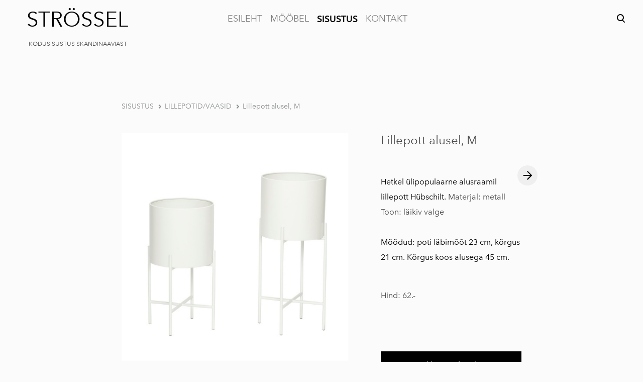

--- FILE ---
content_type: text/html; charset=utf-8
request_url: https://www.strossel.ee/sisustus/lillepotid-vaasid/lillepott-raamil-m
body_size: 13733
content:
<!DOCTYPE html>



<html class="language-flags-disabled language-names-enabled language-menu-mode-popover publicmode  js-semimodal-toggle" lang="et">
<head prefix="og: http://ogp.me/ns#">
  <!--[if IE]><meta http-equiv="X-UA-Compatible" content="IE=edge"><![endif]--><meta http-equiv="Content-Type" content="text/html; charset=utf-8">
<meta name="viewport" content="width=device-width, initial-scale=1, maximum-scale=1, user-scalable=no">
<meta name="format-detection" content="telephone=no"><link href="/stylesheets/main.min.css?nuuk=1.2.3" media="screen" rel="stylesheet" type="text/css" />
<link href="https://fonts.googleapis.com/css?family=Anonymous+Pro:400,400i,700,700i|Arvo:400,400i,700,700i|Cousine:400,400i,700,700i|Crimson+Text:400,400i,700,700i|Fira+Sans:400,400i,700,700i|Lato:400,400i,700,700i|Lora:400,400i,700,700i|Montserrat:400,400i,700,700i|Noto+Serif:400,400i,700,700i|Open+Sans:400,400i,700,700i|PT+Sans:400,400i,700,700i|PT+Serif:400,400i,700,700i|Playfair+Display:400,400i,700,700i|Raleway:400,400i,700,700i|Roboto+Mono:400,400i,700,700i|Roboto+Slab:400,700|Roboto:400,400i,700,700i|Source+Sans+Pro:400,400i,700,700i|Ubuntu+Mono:400,400i,700,700i|Ubuntu:400,400i,700,700i&amp;subset=cyrillic,cyrillic-ext,greek,greek-ext,hebrew,latin-ext,vietnamese" rel="stylesheet"><style type="text/css" data-voog-style>:root { --main-font-family: "Avenir Next", sans-serif; --primary-color: black; --secondary-color: #8d9091; --third-color: #ffffff; --body-background-color: #FBFBFB;}:root { --header-site-title-font-size: 30px; --header-site-title-font-weight: 400; --header-site-title-text-decoration: none; --header-site-title-font-style: normal; --header-site-title-text-transform: none; --header-site-title-color: black; --header-site-title-hyphens: none; --header-mainmenu-font-size: 18px; --header-mainmenu-line-height: 1.5; --header-mainmenu-color: rgba(0, 0, 0, 0.5); --header-mainmenu-font-weight: 400; --header-mainmenu-font-style: normal; --header-mainmenu-decoration: none; --header-mainmenu-text-transform: none; --header-mainmenu-hyphens: none; --header-mainmenu-hover-color: black; --header-mainmenu-hover-font-weight: 400; --header-mainmenu-hover-font-style: normal; --header-mainmenu-hover-decoration: none; --header-mainmenu-hover-text-transform: none; --header-mainmenu-active-color: black; --header-mainmenu-active-font-weight: 600; --header-mainmenu-active-font-style: normal; --header-mainmenu-active-decoration: none; --header-mainmenu-active-text-transform: none; --menu-sub-font-size: 16px; --menu-sub-line-height: 1.5; --menu-sub-font-weight: 400; --menu-sub-hover-font-weight: 400; --menu-sub-active-font-weight: 400; --menu-sub-font-style: normal; --menu-sub-hover-font-style: normal; --menu-sub-active-font-style: normal; --menu-sub-text-decoration: normal; --menu-sub-hover-text-decoration: normal; --menu-sub-active-text-decoration: normal; --menu-sub-text-transform: none; --menu-sub-hover-text-transform: none; --menu-sub-active-text-transform: none; --menu-sub-color: rgba(0, 0, 0, 0.5); --menu-sub-hover-color: #000000; --menu-sub-active-color: #000000;}:root { --headings-title-text-alignment: left; --headings-title-line-height: 1.2; --headings-title-font-size: 72px; --headings-title-font-weight: 400; --headings-title-font-style: normal; --headings-title-text-decoration: none; --headings-title-text-transform: none; --headings-title-color: black; --headings-title-hyphens: none; --headings-heading-text-alignment: left; --headings-heading-line-height: 1.2; --headings-heading-font-size: 56px; --headings-heading-font-weight: 400; --headings-heading-font-style: normal; --headings-heading-text-decoration: none; --headings-heading-text-transform: none; --headings-heading-color: black; --headings-heading-hyphens: none; --headings-subheading-text-alignment: left; --headings-subheading-line-height: 1.2; --headings-subheading-font-size: 36px; --headings-subheading-font-weight: 400; --headings-subheading-font-style: normal; --headings-subheading-text-decoration: none; --headings-subheading-text-transform: none; --headings-subheading-color: black; --headings-subheading-hyphens: none; --headings-heading-4-text-alignment: left; --headings-heading-4-line-height: 1.2; --headings-heading-4-font-size: 24px; --headings-heading-4-font-weight: 400; --headings-heading-4-font-style: normal; --headings-heading-4-text-decoration: none; --headings-heading-4-text-transform: none; --headings-heading-4-color: black; --headings-heading-4-hyphens: none;}:root { --content-body-line-height: 1.9; --content-body-font-size: 16px; --content-body-color: black; --content-body-hyphens: none; --content-link-color: black; --content-link-font-weight: 400; --content-link-font-style: normal; --content-link-hover-font-weight: 400; --content-link-text-decoration: none; --content-link-text-transform: none; --content-link-hover-font-style: normal; --content-link-hover-text-decoration: none; --content-link-hover-text-transform: none; --content-link-hover-color: rgba(0, 0, 0, 0.7);}:root { --product-list-item__width: 33.3%; --product-list-item__image-radius: 0; --product-list-item__alignment: flex-start; --product-list-item__font-size: 14px; --product-list-item__color: black;}:root { --button-padding: 16px; --button-color: #ffffff; --button-background-color: black; --button-font-size: 16px; --button-font-weight: 400; --button-font-style: normal; --button-text-decoration: none; --button-text-transform: none; --button-hyphens: none; --button-hover-padding: 16px; --button-hover-color: #ffffff; --button-hover-background-color: #8d9091; --button-hover-font-size: 16px; --button-hover-font-weight: 400; --button-hover-font-style: normal; --button-hover-text-decoration: none; --button-hover-text-transform: none;}:root { --form-label-font-size: 12px; --form-field-font-size: 14px; --form-field-line-height: 1.9; --form-field-font-weight: 300; --form-field-font-style: normal; --form-field-text-decoration: none; --form-field-text-transform: none;}body { font-family: var(--main-font-family); color: var(--primary-color); background-color: var(--body-background-color);}body.dark-background { color: var(--third-color);}.container { max-width: var(--container-max-width);}.comments .comment_form .form_area { background-color: var(--article-comment-area-backgroundcolor); color: var(--article-comment-area-color);}.comments .comment_form .form_area .form_field_textfield,.comments .comment_form .form_area .form_field_textarea { color: var(--article-comment-area-color); border-color: var(--article-comment-area-color);}.comments .comment_form .form_area .form_field_with_errors .form_field_textfield,.comments .comment_form .form_area .form_field_with_errors .form_field_textarea { border-color: #C5292A;}.post .post_title, .post .post_title a { color: var(--primary-color);}.dark-background .post .post_title, .dark-background .post .post_title a { color: var(--third-color);}.post .post_title a:hover { color: var(--secondary-color);}.dark-background .post .post_title a:hover { color: var(--third-color);}.post .post_author,.post .post_date,.post .date-separator { color: var(--secondary-color);}.dark-background .post .post_author, .dark-background.post .post_date, .dark-background.post .date-separator { color: var(--third-color);}.dark-background .post .post_author { color: var(--third-color);}.post .post_comments-count a { color: var(--secondary-color);}.dark-background .post .post_comments-count a { color: var(--third-color);}.post .post_comments-count a:hover { color: var(--secondary-color);}.dark-background .post .post_comments-count a:hover { color: var(--third-color);}.menu-btn { color: var(--header-mainmenu-active-color);}:not(.scroll).dark-background .menu-btn { color: var(--third-color);}.menu-btn .menu-stripe { background-color: var(--header-mainmenu-active-color);}@media screen and (min-width: 900px) { :not(.scroll).dark-background .menu-btn .menu-stripe { background-color: var(--third-color); }}.menu-btn:hover { color: var(--header-mainmenu-active-color);}@media screen and (min-width: 900px) { :not(.scroll).dark-background .menu-btn:hover { color: var(--third-color); opacity: .7; }}.menu-btn:hover .menu-stripe { background-color: var(--header-mainmenu-color);}@media screen and (min-width: 900px) { :not(.scroll).dark-background .menu-btn:hover .menu-stripe { background-color: var(--third-color); }}.scroll.dark-background .menu-main .menu .menu-item,.scroll.dark-background .content-formatted.header_title { color: var(--header-mainmenu-color);}.scroll.dark-background .menu-main .menu .menu-item a, .scroll.dark-background .menu-main .menu .menu-item p, .scroll.dark-background .menu-main .menu .menu-item h1, .scroll.dark-background .menu-main .menu .menu-item h2, .scroll.dark-background .menu-main .menu .menu-item h3, .scroll.dark-background .menu-main .menu .menu-item h4, .scroll.dark-background .menu-main .menu .menu-item h5, .scroll.dark-background .menu-main .menu .menu-item h6,.scroll.dark-background .content-formatted.header_title a,.scroll.dark-background .content-formatted.header_title p,.scroll.dark-background .content-formatted.header_title h1,.scroll.dark-background .content-formatted.header_title h2,.scroll.dark-background .content-formatted.header_title h3,.scroll.dark-background .content-formatted.header_title h4,.scroll.dark-background .content-formatted.header_title h5,.scroll.dark-background .content-formatted.header_title h6 { color: var(--header-mainmenu-color);}.scroll.dark-background .menu-main .menu .menu-item.active a,.scroll.dark-background .menu-main .menu .menu-item a.selected,.scroll.dark-background .content-formatted.header_title.active a,.scroll.dark-background .content-formatted.header_title a.selected { color: var(--header-mainmenu-active-color);}.scroll.dark-background .menu-main .menu .menu-item a:hover,.scroll.dark-background .content-formatted.header_title a:hover { color: var(--header-mainmenu-color); opacity: .7;}.scroll.dark-background .menu-main .menu_popover .menu .menu-item { color: var(--third-color);}.scroll.dark-background .menu-main .menu_popover .menu .menu-item a, .scroll.dark-background .menu-main .menu_popover .menu .menu-item p, .scroll.dark-background .menu-main .menu_popover .menu .menu-item h1, .scroll.dark-background .menu-main .menu_popover .menu .menu-item h2, .scroll.dark-background .menu-main .menu_popover .menu .menu-item h3, .scroll.dark-background .menu-main .menu_popover .menu .menu-item h4, .scroll.dark-background .menu-main .menu_popover .menu .menu-item h5, .scroll.dark-background .menu-main .menu_popover .menu .menu-item h6 { color: var(--third-color);}.scroll.dark-background .menu-main .menu_popover .menu .menu-item a:hover,.scroll.dark-background .menu-main .menu_popover .menu .menu-item.active a { color: var(--third-color);}.search-btn svg g,.edy-ecommerce-custom-ico svg g,.edy-ecommerce-custom-ico svg path { fill: var(--header-mainmenu-active-color);}@media screen and (min-width: 900px) { :not(.scroll).dark-background .search-btn svg g, :not(.scroll).dark-background .edy-ecommerce-custom-ico svg g, :not(.scroll).dark-background .edy-ecommerce-custom-ico svg path { fill: var(--third-color); }}.search-btn:hover svg g,.edy-ecommerce-custom-ico:hover svg g,.edy-ecommerce-custom-ico:hover svg path { fill: var(--header-mainmenu-color);}@media screen and (min-width: 900px) { :not(.scroll).dark-background .search-btn:hover svg g, :not(.scroll).dark-background .edy-ecommerce-custom-ico:hover svg g, :not(.scroll).dark-background .edy-ecommerce-custom-ico:hover svg path { opacity: .7; fill: var(--third-color); }}.menu_popover-btn svg path { fill: var(--header-mainmenu-color);}@media screen and (min-width: 900px) { :not(.scroll).dark-background .menu_popover-btn svg path { fill: var(--third-color); }}.menu_popover-btn:hover svg path { fill: var(--header-mainmenu-hover-color);}@media screen and (min-width: 900px) { :not(.scroll).dark-background .menu_popover-btn:hover svg path { opacity: .7; fill: var(--third-color); }}.menu-language-btn,.menu-language-name { color: var(--header-mainmenu-active-color);}.menu-language-btn svg path,.menu-language-name svg path { stroke: var(--header-mainmenu-act ive-color);}@media screen and (min-width: 900px) { :not(.scroll).dark-background .menu-language-btn svg path, :not(.scroll).dark-background .menu-language-name svg path { stroke: var(--third-color); }}@media screen and (min-width: 900px) { :not(.scroll).dark-background .menu-language-btn, :not(.scroll).dark-background .menu-language-name { color: var(--third-color); }}.menu-language-btn:hover,.menu-language-name:hover { color: var(--header-mainmenu-color);}.menu-language-btn:hover svg path,.menu-language-name:hover svg path { stroke: var(--header-mainmenu-color);}@media screen and (min-width: 900px) { :not(.scroll).dark-background .menu-language-btn:hover svg path, :not(.scroll).dark-background .menu-language-name:hover svg path { opacity: .7; stroke: var(--third-color); }}@media screen and (min-width: 900px) { :not(.scroll).dark-background .menu-language-btn:hover, :not(.scroll).dark-background .menu-language-name:hover { opacity: .7; color: var(--third-color); }}.edy-ecommerce-product-count { color: var(--header-mainmenu-active-color);}@media screen and (min-width: 900px) { :not(.scroll).dark-background .edy-ecommerce-product-count { color: var(--third-color); }}.edy-ecommerce-shopping-cart-button:hover .edy-ecommerce-product-count { color: var(--header-mainmenu-color);}@media screen and (min-width: 900px) { :not(.scroll).dark-background .edy-ecommerce-shopping-cart-button:hover .edy-ecommerce-product-count { color: var(--third-color); }}.menu-main .menu .menu-item a { color: var(--header-mainmenu-color); -webkit-text-decoration: var(--header-mainmenu-decoration); text-decoration: var(--header-mainmenu-decoration); font-weight: var(--header-mainmenu-font-weight); font-style: var(--header-mainmenu-font-style); font-size: var(--header-mainmenu-font-size); -webkit-hyphens: var(--header-mainmenu-hyphens); -ms-hyphens: var(--header-mainmenu-hyphens); hyphens: var(--header-mainmenu-hyphens); line-height: var(--header-mainmenu-line-height); text-transform: var(--header-mainmenu-text-transform);}@media screen and (max-width: 900px) { .menu-main .menu .menu-item a { font-size: 24px; line-height: 28px; }}.menu-main .menu .menu-item a.untranslated { color: #C5292A;}.dark-background .menu-main .menu .menu-item a { color: var(--third-color);}.menu-main .menu .menu-item a::before { background-color: var(--header-mainmenu-color);}.dark-background .menu-main .menu .menu-item a::before { background-color: var(--third-color);}.menu-main .menu .menu-item a:hover { color: var(--header-mainmenu-hover-color); -webkit-text-decoration: var(--header-mainmenu-hover-decoration); text-decoration: var(--header-mainmenu-hover-decoration); font-weight: var(--header-mainmenu-hover-font-weight); font-style: var(--header-mainmenu-hover-font-style);}.dark-background .menu-main .menu .menu-item a:hover { color: var(--third-color); opacity: .7;}.menu-main .menu .menu-item a.selected { color: var(--header-mainmenu-active-color); font-weight: var(--header-mainmenu-active-font-weight); -webkit-text-decoration: var(--header-mainmenu-active-decoration); text-decoration: var(--header-mainmenu-active-decoration); font-style: var(--header-mainmenu-active-font-style); line-height: var(--header-mainmenu-line-height); text-transform: var(--header-mainmenu-text-transform);}@media screen and (max-width: 900px) { .menu-main .menu .menu-item a.selected { font-size: 24px; line-height: 28px; }}.menu-main .menu .menu-item a.selected.untranslated { color: #C5292A;}.menu-main .menu .menu-item a.selected::before { background-color: var(--header-mainmenu-active-color);}.dark-background .menu-main .menu .menu-item a.selected::before { background-color: var(--third-color); opacity: .7;}.dark-background .menu-main .menu .menu-item a.selected { color: var(--third-color); opacity: .7;}.menu-main .menu .menu-item a.selected:hover { color: var(--header-mainmenu-hover-color); -webkit-text-decoration: var(--header-mainmenu-hover-decoration); text-decoration: var(--header-mainmenu-hover-decoration); text-transform: var(--header-mainmenu-text-transform);}.menu-main .menu .menu-item a.selected:hover::before { background-color: var(--header-mainmenu-hover-color);}.dark-background .menu-main .menu .menu-item a.selected:hover { color: var(--third-color); opacity: 1;}.semimodal .menu-main .menu .menu-sub .menu-item { border-left: 1px solid var(--menu-sub-color);}@media screen and (max-width: 900px) { .semimodal .menu-main .menu .menu-sub .menu-item { border-left: none; }}.menu-main .menu .menu-sub .menu-item a { color: var(--menu-sub-color); -webkit-text-decoration: var(--menu-sub-text-decoration); text-decoration: var(--menu-sub-text-decoration); font-weight: var(--menu-sub-font-weight); font-style: var(--menu-sub-font-style); font-size: var(--menu-sub-font-size); line-height: var(--menu-sub-line-height); text-transform: var(--menu-sub-text-transform);}@media screen and (max-width: 900px) { .menu-main .menu .menu-sub .menu-item a { font-size: 18px; line-height: 21px; }}.dark-background .menu-main .menu .menu-sub .menu-item a { color: var(--third-color);}.menu-main .menu .menu-sub .menu-item a.untranslated { color: #C5292A;}.menu-main .menu .menu-sub .menu-item a:hover { color: var(--menu-sub-hover-color); -webkit-text-decoration: var(--menu-sub-hover-decoration); text-decoration: var(--menu-sub-hover-decoration); font-weight: var(--menu-sub-hover-font-weight); font-style: var(--menu-sub-hover-font-style); text-transform: var(--menu-sub-hover-text-transform);}.dark-background .menu-main .menu .menu-sub .menu-item a:hover { color: var(--third-color);}.menu-main .menu .menu-sub .menu-item a:hover::before { border-color: var(--menu-sub-hover-color);}.dark-background .menu-main .menu .menu-sub .menu-item a:hover::before { border-color: var(--third-color);}.menu-main .menu .menu-sub .menu-item a::before { border-color: var(--menu-sub-hover-color);}.dark-background .menu-main .menu .menu-sub .menu-item a::before { border-color: var(--third-color);}.menu-main .menu .menu-sub .menu-item.active a { color: var(--menu-sub-active-color); -webkit-text-decoration: var(--menu-sub-active-text-decoration); text-decoration: var(--menu-sub-active-text-decoration); font-weight: var(--menu-sub-active-font-weight); font-style: var(--menu-sub-active-font-style); text-transform: var(--menu-sub-active-text-transform);}@media screen and (max-width: 900px) { .menu-main .menu .menu-sub .menu-item.active a { font-size: 18px; line-height: 21px; }}.menu-main .menu .menu-sub .menu-item.active a.untranslated { color: #C5292A;}.dark-background .menu-main .menu .menu-sub .menu-item.active a { color: var(--third-color);}.menu-main .menu .menu-sub .menu-item.active a::before { border-color: var(--menu-sub-active-color);}.dark-background .menu-main .menu .menu-sub .menu-item.active a::before { border-color: var(--third-color);}.menu-main .menu .menu-sub .menu-item.active a:hover { color: var(--menu-sub-color); -webkit-text-decoration: var(--menu-sub-text-decoration); text-decoration: var(--menu-sub-text-decoration); font-weight: var(--menu-sub-font-weight); font-style: var(--menu-sub-font-style);}.menu-main .menu .menu-sub .menu-item.active a:hover svg,.menu-main .menu .menu-sub .menu-item.active a:hover path { fill: var(--menu-sub-color);}.dark-background .menu-main .menu .menu-sub .menu-item.active a:hover svg, .dark-background.menu-main .menu .menu-sub .menu-item.active a:hover path { fill: var(--third-color);}.dark-background .light-background .header_components-tablet,.dark-background .light-background .site_title.content-formatted,.dark-background .light-background .semimodal_bottom-content,.dark-background .light-background .menu-language-btn,.dark-background .light-background .menu-language-name { color: var(--header-mainmenu-color);}.dark-background .light-background .header_components-tablet a, .dark-background .light-background .header_components-tablet p, .dark-background .light-background .header_components-tablet h1, .dark-background .light-background .header_components-tablet h2, .dark-background .light-background .header_components-tablet h3, .dark-background .light-background .header_components-tablet h4, .dark-background .light-background .header_components-tablet h5, .dark-background .light-background .header_components-tablet h6,.dark-background .light-background .site_title.content-formatted a,.dark-background .light-background .site_title.content-formatted p,.dark-background .light-background .site_title.content-formatted h1,.dark-background .light-background .site_title.content-formatted h2,.dark-background .light-background .site_title.content-formatted h3,.dark-background .light-background .site_title.content-formatted h4,.dark-background .light-background .site_title.content-formatted h5,.dark-background .light-background .site_title.content-formatted h6,.dark-background .light-background .semimodal_bottom-content a,.dark-background .light-background .semimodal_bottom-content p,.dark-background .light-background .semimodal_bottom-content h1,.dark-background .light-background .semimodal_bottom-content h2,.dark-background .light-background .semimodal_bottom-content h3,.dark-background .light-background .semimodal_bottom-content h4,.dark-background .light-background .semimodal_bottom-content h5,.dark-background .light-background .semimodal_bottom-content h6,.dark-background .light-background .menu-language-btn a,.dark-background .light-background .menu-language-btn p,.dark-background .light-background .menu-language-btn h1,.dark-background .light-background .menu-language-btn h2,.dark-background .light-background .menu-language-btn h3,.dark-background .light-background .menu-language-btn h4,.dark-background .light-background .menu-language-btn h5,.dark-background .light-background .menu-language-btn h6,.dark-background .light-background .menu-language-name a,.dark-background .light-background .menu-language-name p,.dark-background .light-background .menu-language-name h1,.dark-background .light-background .menu-language-name h2,.dark-background .light-background .menu-language-name h3,.dark-background .light-background .menu-language-name h4,.dark-background .light-background .menu-language-name h5,.dark-background .light-background .menu-language-name h6 { color: var(--header-mainmenu-color);}.dark-background .light-background .menu-btn { color: var(--header-mainmenu-color);}.dark-background .light-background .menu-btn .menu-stripe { background-color: var(--header-mainmenu-color);}.dark-background .light-background .search-btn svg g,.dark-background .light-background .edy-ecommerce-custom-ico svg g,.dark-background .light-background .edy-ecommerce-custom-ico svg path { fill: var(--header-mainmenu-color);}.dark-background .light-background .search-btn:hover svg g,.dark-background .light-background .edy-ecommerce-custom-ico:hover svg g,.dark-background .light-background .edy-ecommerce-custom-ico:hover svg path { fill: var(--header-mainmenu-hover-color);}.dark-background .light-background .menu-main .menu .menu-item a { color: var(--header-mainmenu-color);}.dark-background .light-background .menu-main .menu .menu-item a::before { background-color: var(--header-mainmenu-color);}.dark-background .light-background .menu-main .menu .menu-item a:hover { color: var(--header-mainmenu-hover-color);}.dark-background .light-background .menu-main .menu .menu-item a.selected { color: var(--header-mainmenu-active-color); opacity: 1;}.dark-background .light-background .menu-main .menu .menu-item a.selected::before { background-color: var(--header-mainmenu-active-color); opacity: 1;}.dark-background .light-background .menu-main .menu .menu-item a.selected:hover { color: var(--header-mainmenu-hover-color);}.dark-background .light-background .menu-main .menu .menu-item a.selected:hover::before { background-color: var(--header-mainmenu-hover-color);}.dark-background .light-background .menu-main .menu .menu-sub .menu-item a { color: var(--menu-sub-color);}.dark-background .light-background .menu-main .menu .menu-sub .menu-item a::after { background-color: var(--menu-sub-color);}.dark-background .light-background .menu-main .menu .menu-sub .menu-item a.active { color: var(--menu-sub-hover-color);}.dark-background .light-background .menu-main .menu .menu-sub .menu-item a.active::before { border-color: var(--menu-sub-active-color);}.dark-background .light-background .menu-main .menu .menu-sub .menu-item a.active:hover { color: var(--menu-sub-color);}.dark-background .light-background .menu-main .menu .menu-sub .menu-item a.active:hover svg,.dark-background .light-background .menu-main .menu .menu-sub .menu-item a.active:hover path { fill: var(--menu-sub-color);}.dark-background .light-background .menu-main .menu .menu-sub .menu-item a:hover { color: var(--menu-sub-hover-color);}.dark-background .light-background .menu-main .menu .menu-sub .menu-item a:hover::before { border-color: var(--menu-sub-hover-color);}.dark-background .light-background .menu-main .menu .menu-sub .menu-item a::before { border-color: var(--menu-sub-hover-color);}.menu-breadcrumbs.menu-sub .menu-item a { color: var(--secondary-color);}.menu-breadcrumbs.menu-sub .menu-item a:hover { color: var(--primary-color);}.dark-background .menu-breadcrumbs.menu-sub .menu-item a:hover svg, .dark-background.menu-breadcrumbs.menu-sub .menu-item a:hover path { fill: var(--primary-color);}.dark-background .menu-breadcrumbs.menu-sub .menu-item a::after { background-color: var(--third-color);}.dark-background .menu-breadcrumbs.menu-sub .menu-item a { color: var(--third-color);}.menu-breadcrumbs.menu-sub .menu-item a.active { color: var(--secondary-color);}.dark-background .menu-breadcrumbs.menu-sub .menu-item a.active { color: var(--third-color);}.dark-background .menu-breadcrumbs.menu-sub .menu-item a.active::before { border-color: var(--third-color);}.menu-breadcrumbs.menu-sub .menu-item a.active:hover { color: var(--primary-color);}.dark-background .menu-breadcrumbs.menu-sub .menu-item a.active:hover svg, .dark-background.menu-breadcrumbs.menu-sub .menu-item a.active:hover path { fill: var(--primary-color);}.dark-background .menu-breadcrumbs.menu-sub .menu-item a:hover { color: var(--third-color); opacity: .7;}.dark-background .dark-background .menu-breadcrumbs.menu-sub .menu-item a:hover svg, .dark-background.dark-background .menu-breadcrumbs.menu-sub .menu-item a:hover path { fill: var(--third-color); opacity: .7;}.dark-background .menu-breadcrumbs.menu-sub .menu-item a:hover::before { border-color: var(--third-color); opacity: .7;}.dark-background .menu-breadcrumbs.menu-sub .menu-item a::before { border-color: var(--third-color);}.footer .content-formatted { font-size: var(--layout-footer-font-size); line-height: var(--layout-footer-line-height);}.footer .content-formatted .voog-reference svg path { fill: var(--primary-color);}.dark-background .footer .content-formatted .voog-reference svg path { fill: var(--third-color);}.content-formatted,.content-formatted .product_item-btn,.content-formatted p { font-size: var(--content-body-font-size); line-height: var(--content-body-line-height); color: var(--content-body-color); -webkit-hyphens: var(--content-body-hyphens); -ms-hyphens: var(--content-body-hyphens); hyphens: var(--content-body-hyphens);}.post_page .article_item .post_content .content-formatted, .post_page .article_item.content-formatted .post_details, .post_page .article_item .post_content.content-formatted .product_item-btn, .post_page .article_item.content-formatted .product_item-btn .post_details, .post_page .article_item .post_content.content-formatted p, .post_page .article_item.content-formatted p .post_details { font-size: var(--blog-body-font-size); line-height: var(--blog-body-line-height);}.post_page .content-formatted.post_tags .menu a, .post_page.content-formatted .product_item-btn.post_tags .menu a, .post_page.content-formatted p.post_tags .menu a { font-size: var(--blog-body-font-size); line-height: var(--blog-body-line-height);}.dark-background .content-formatted, .dark-background.content-formatted .product_item-btn, .dark-background.content-formatted p { color: var(--third-color);}.content-formatted .horizontal-scroll,.content-formatted .product_item-btn .horizontal-scroll,.content-formatted p .horizontal-scroll { border-left: 1px dashed var(--content-body-color); border-right: 1px dashed var(--content-body-color);}.dark-background .content-formatted .horizontal-scroll, .dark-background.content-formatted .product_item-btn .horizontal-scroll, .dark-background.content-formatted p .horizontal-scroll { border-left: 1px dashed var(--third-color); border-right: 1px dashed var(--third-color);}.content-formatted h1, .content-formatted h2, .content-formatted h3, .content-formatted h4, .content-formatted h5, .content-formatted h6,.content-formatted .product_item-btn h1,.content-formatted .product_item-btn h2,.content-formatted .product_item-btn h3,.content-formatted .product_item-btn h4,.content-formatted .product_item-btn h5,.content-formatted .product_item-btn h6,.content-formatted p h1,.content-formatted p h2,.content-formatted p h3,.content-formatted p h4,.content-formatted p h5,.content-formatted p h6 { color: var(--secondary-color);}.dark-background .content-formatted h1, .dark-background .content-formatted h2, .dark-background .content-formatted h3, .dark-background .content-formatted h4, .dark-background .content-formatted h5, .dark-background .content-formatted h6, .dark-background.content-formatted .product_item-btn h1, .dark-background.content-formatted .product_item-btn h2, .dark-background.content-formatted .product_item-btn h3, .dark-background.content-formatted .product_item-btn h4, .dark-background.content-formatted .product_item-btn h5, .dark-background.content-formatted .product_item-btn h6, .dark-background.content-formatted p h1, .dark-background.content-formatted p h2, .dark-background.content-formatted p h3, .dark-background.content-formatted p h4, .dark-background.content-formatted p h5, .dark-background.content-formatted p h6 { color: var(--third-color);}.dark-background .content-formatted .edy-content-social-button svg, .dark-background .content-formatted .edy-content-social-button path, .dark-background.content-formatted .product_item-btn .edy-content-social-button svg, .dark-background.content-formatted .product_item-btn .edy-content-social-button path, .dark-background.content-formatted p .edy-content-social-button svg, .dark-background.content-formatted p .edy-content-social-button path { fill: var(--third-color); border-color: var(--third-color);}.content-formatted h1,.content-formatted .product_item-btn h1,.content-formatted p h1 { font-size: var(--headings-title-font-size); font-style: var(--headings-title-font-style); font-weight: var(--headings-title-font-weight); line-height: var(--headings-title-line-height); color: var(--headings-title-color); text-align: var(--headings-title-text-alignment); -webkit-text-decoration: var(--headings-title-text-decoration); text-decoration: var(--headings-title-text-decoration); text-transform: var(--headings-title-text-transform); -webkit-hyphens: var(--headings-title-hyphens); -ms-hyphens: var(--headings-title-hyphens); hyphens: var(--headings-title-hyphens);}@media screen and (max-width: 900px) { .content-formatted h1, .content-formatted .product_item-btn h1, .content-formatted p h1 { font-size: calc(var(--headings-title-font-size) / 2); }}@media screen and (max-width: 1024px) { .semimodal-relative .content-formatted h1, .semimodal-relative .content-formatted .product_item-btn h1, .semimodal-relative .content-formatted p h1 { font-size: calc(var(--headings-title-font-size) / 2); }}.content-formatted h2,.content-formatted .product_item-btn h2,.content-formatted p h2 { font-size: var(--headings-heading-font-size); font-style: var(--headings-heading-font-style); font-weight: var(--headings-heading-font-weight); line-height: var(--headings-heading-line-height); color: var(--headings-heading-color); text-align: var(--headings-heading-text-alignment); -webkit-text-decoration: var(--headings-heading-text-decoration); text-decoration: var(--headings-heading-text-decoration); text-transform: var(--headings-heading-text-transform); -webkit-hyphens: var(--headings-heading-hyphens); -ms-hyphens: var(--headings-heading-hyphens); hyphens: var(--headings-heading-hyphens);}@media screen and (max-width: 900px) { .content-formatted h2, .content-formatted .product_item-btn h2, .content-formatted p h2 { font-size: calc(var(--headings-heading-font-size) / 1.8); }}@media screen and (max-width: 1024px) { .semimodal-relative .content-formatted h2, .semimodal-relative .content-formatted .product_item-btn h2, .semimodal-relative .content-formatted p h2 { font-size: calc(var(--headings-heading-font-size) / 1.8); }}.content-formatted h3,.content-formatted .product_item-btn h3,.content-formatted p h3 { font-size: var(--headings-subheading-font-size); font-style: var(--headings-subheading-font-style); font-weight: var(--headings-subheading-font-weight); line-height: var(--headings-subheading-line-height); color: var(--headings-subheading-color); text-align: var(--headings-subheading-text-alignment); -webkit-text-decoration: var(--headings-subheading-text-decoration); text-decoration: var(--headings-subheading-text-decoration); text-transform: var(--headings-subheading-text-transform); -webkit-hyphens: var(--headings-subheading-hyphens); -ms-hyphens: var(--headings-subheading-hyphens); hyphens: var(--headings-subheading-hyphens);}@media screen and (max-width: 900px) { .content-formatted h3, .content-formatted .product_item-btn h3, .content-formatted p h3 { font-size: calc(var(--headings-subheading-font-size) / 1.4); }}@media screen and (max-width: 1024px) { .semimodal-relative .content-formatted h3, .semimodal-relative .content-formatted .product_item-btn h3, .semimodal-relative .content-formatted p h3 { font-size: calc(var(--headings-subheading-font-size) / 1.4); }}.content-formatted h4,.content-formatted .product_item-btn h4,.content-formatted p h4 { font-size: var(--headings-heading-4-font-size); font-style: var(--headings-heading-4-font-style); font-weight: var(--headings-heading-4-font-weight); line-height: var(--headings-heading-4-line-height); color: var(--headings-heading-4-color); text-align: var(--headings-heading-4-text-alignment); -webkit-text-decoration: var(--headings-heading-4-text-decoration); text-decoration: var(--headings-heading-4-text-decoration); text-transform: var(--headings-heading-4-text-transform); -webkit-hyphens: var(--headings-heading-4-hyphens); -ms-hyphens: var(--headings-heading-4-hyphens); hyphens: var(--headings-heading-4-hyphens);}@media screen and (max-width: 900px) { .content-formatted h4, .content-formatted .product_item-btn h4, .content-formatted p h4 { font-size: calc(var(--headings-heading-4-font-size) / 1.2); }}@media screen and (max-width: 1024px) { .semimodal-relative .content-formatted h4, .semimodal-relative .content-formatted .product_item-btn h4, .semimodal-relative .content-formatted p h4 { font-size: calc(var(--headings-heading-4-font-size) / 1.2); }}.content-formatted a:not(.custom-btn),.content-formatted .product_item-btn a:not(.custom-btn),.content-formatted p a:not(.custom-btn) { font-style: var(--content-link-font-style); font-weight: var(--content-link-font-weight); color: var(--content-link-color); -webkit-text-decoration: var(--content-link-text-decoration); text-decoration: var(--content-link-text-decoration); text-transform: var(--content-link-text-transform);}.dark-background .content-formatted a:not(.custom-btn), .dark-background.content-formatted .product_item-btn a:not(.custom-btn), .dark-background.content-formatted p a:not(.custom-btn) { color: var(--third-color);}.content-formatted a:not(.custom-btn):hover,.content-formatted .product_item-btn a:not(.custom-btn):hover,.content-formatted p a:not(.custom-btn):hover { font-style: var(--content-link-hover-font-style); font-weight: var(--content-link-hover-font-weight); color: var(--content-link-hover-color); -webkit-text-decoration: var(--content-link-hover-text-decoration); text-decoration: var(--content-link-hover-text-decoration); text-transform: var(--content-link-hover-text-transform);}.dark-background .content-formatted a:not(.custom-btn):hover, .dark-background.content-formatted .product_item-btn a:not(.custom-btn):hover, .dark-background.content-formatted p a:not(.custom-btn):hover { color: var(--third-color);}.content-formatted.header_title, .content-formatted.site_title,.content-formatted .product_item-btn.header_title,.content-formatted .product_item-btn.site_title,.content-formatted p.header_title,.content-formatted p.site_title { font-size: var(--header-site-title-font-size); line-height: var(--header-site-title-font-size); font-weight: var(--header-site-title-font-weight); font-style: var(--header-site-title-font-style); -webkit-text-decoration: var(--header-site-title-text-decoration); text-decoration: var(--header-site-title-text-decoration); text-transform: var(--header-site-title-text-transform); color: var(--header-site-title-color); -webkit-hyphens: var(--header-site-title-hyphens); -ms-hyphens: var(--header-site-title-hyphens); hyphens: var(--header-site-title-hyphens);}.dark-background .content-formatted.header_title, .dark-background .content-formatted.site_title, .dark-background.content-formatted .product_item-btn.header_title, .dark-background.content-formatted .product_item-btn.site_title, .dark-background.content-formatted p.header_title, .dark-background.content-formatted p.site_title { color: var(--third-color);}.content-formatted.header_title a, .content-formatted.header_title p, .content-formatted.header_title h1, .content-formatted.header_title h2, .content-formatted.header_title h3, .content-formatted.header_title h4, .content-formatted.header_title h5, .content-formatted.header_title h6, .content-formatted.site_title a, .content-formatted.site_title p, .content-formatted.site_title h1, .content-formatted.site_title h2, .content-formatted.site_title h3, .content-formatted.site_title h4, .content-formatted.site_title h5, .content-formatted.site_title h6,.content-formatted .product_item-btn.header_title a,.content-formatted .product_item-btn.header_title p,.content-formatted .product_item-btn.header_title h1,.content-formatted .product_item-btn.header_title h2,.content-formatted .product_item-btn.header_title h3,.content-formatted .product_item-btn.header_title h4,.content-formatted .product_item-btn.header_title h5,.content-formatted .product_item-btn.header_title h6,.content-formatted .product_item-btn.site_title a,.content-formatted .product_item-btn.site_title p,.content-formatted .product_item-btn.site_title h1,.content-formatted .product_item-btn.site_title h2,.content-formatted .product_item-btn.site_title h3,.content-formatted .product_item-btn.site_title h4,.content-formatted .product_item-btn.site_title h5,.content-formatted .product_item-btn.site_title h6,.content-formatted p.header_title a,.content-formatted p.header_title p,.content-formatted p.header_title h1,.content-formatted p.header_title h2,.content-formatted p.header_title h3,.content-formatted p.header_title h4,.content-formatted p.header_title h5,.content-formatted p.header_title h6,.content-formatted p.site_title a,.content-formatted p.site_title p,.content-formatted p.site_title h1,.content-formatted p.site_title h2,.content-formatted p.site_title h3,.content-formatted p.site_title h4,.content-formatted p.site_title h5,.content-formatted p.site_title h6 { font-size: var(--header-site-title-font-size); line-height: var(--header-site-title-font-size); font-weight: var(--header-site-title-font-weight); font-style: var(--header-site-title-font-style); -webkit-text-decoration: var(--header-site-title-text-decoration); text-decoration: var(--header-site-title-text-decoration); text-transform: var(--header-site-title-text-transform); color: var(--header-site-title-color); -webkit-hyphens: var(--header-site-title-hyphens); -ms-hyphens: var(--header-site-title-hyphens); hyphens: var(--header-site-title-hyphens);}.dark-background .content-formatted.header_title a, .dark-background .content-formatted.header_title p, .dark-background .content-formatted.header_title h1, .dark-background .content-formatted.header_title h2, .dark-background .content-formatted.header_title h3, .dark-background .content-formatted.header_title h4, .dark-background .content-formatted.header_title h5, .dark-background .content-formatted.header_title h6, .dark-background .content-formatted.site_title a, .dark-background .content-formatted.site_title p, .dark-background .content-formatted.site_title h1, .dark-background .content-formatted.site_title h2, .dark-background .content-formatted.site_title h3, .dark-background .content-formatted.site_title h4, .dark-background .content-formatted.site_title h5, .dark-background .content-formatted.site_title h6, .dark-background.content-formatted .product_item-btn.header_title a, .dark-background.content-formatted .product_item-btn.header_title p, .dark-background.content-formatted .product_item-btn.header_title h1, .dark-background.content-formatted .product_item-btn.header_title h2, .dark-background.content-formatted .product_item-btn.header_title h3, .dark-background.content-formatted .product_item-btn.header_title h4, .dark-background.content-formatted .product_item-btn.header_title h5, .dark-background.content-formatted .product_item-btn.header_title h6, .dark-background.content-formatted .product_item-btn.site_title a, .dark-background.content-formatted .product_item-btn.site_title p, .dark-background.content-formatted .product_item-btn.site_title h1, .dark-background.content-formatted .product_item-btn.site_title h2, .dark-background.content-formatted .product_item-btn.site_title h3, .dark-background.content-formatted .product_item-btn.site_title h4, .dark-background.content-formatted .product_item-btn.site_title h5, .dark-background.content-formatted .product_item-btn.site_title h6, .dark-background.content-formatted p.header_title a, .dark-background.content-formatted p.header_title p, .dark-background.content-formatted p.header_title h1, .dark-background.content-formatted p.header_title h2, .dark-background.content-formatted p.header_title h3, .dark-background.content-formatted p.header_title h4, .dark-background.content-formatted p.header_title h5, .dark-background.content-formatted p.header_title h6, .dark-background.content-formatted p.site_title a, .dark-background.content-formatted p.site_title p, .dark-background.content-formatted p.site_title h1, .dark-background.content-formatted p.site_title h2, .dark-background.content-formatted p.site_title h3, .dark-background.content-formatted p.site_title h4, .dark-background.content-formatted p.site_title h5, .dark-background.content-formatted p.site_title h6 { color: var(--third-color);}@media screen and (max-width: 900px) { .dark-background .content-formatted.header_title, .dark-background .content-formatted .product_item-btn.header_title, .dark-background .content-formatted p.header_title { color: var(--header-site-title-color); } .dark-background .content-formatted.header_title a, .dark-background .content-formatted.header_title p, .dark-background .content-formatted.header_title h1, .dark-background .content-formatted.header_title h2, .dark-background .content-formatted.header_title h3, .dark-background .content-formatted.header_title h4, .dark-background .content-formatted.header_title h5, .dark-background .content-formatted.header_title h6, .dark-background .content-formatted .product_item-btn.header_title a, .dark-background .content-formatted .product_item-btn.header_title p, .dark-background .content-formatted .product_item-btn.header_title h1, .dark-background .content-formatted .product_item-btn.header_title h2, .dark-background .content-formatted .product_item-btn.header_title h3, .dark-background .content-formatted .product_item-btn.header_title h4, .dark-background .content-formatted .product_item-btn.header_title h5, .dark-background .content-formatted .product_item-btn.header_title h6, .dark-background .content-formatted p.header_title a, .dark-background .content-formatted p.header_title p, .dark-background .content-formatted p.header_title h1, .dark-background .content-formatted p.header_title h2, .dark-background .content-formatted p.header_title h3, .dark-background .content-formatted p.header_title h4, .dark-background .content-formatted p.header_title h5, .dark-background .content-formatted p.header_title h6 { color: var(--header-site-title-color); }}.content-formatted .custom-btn,.content-formatted .form_submit input,.content-formatted .product_item-btn .custom-btn,.content-formatted .product_item-btn .form_submit input,.content-formatted p .custom-btn,.content-formatted p .form_submit input { padding: var(--button-padding); color: var(--button-color); font-size: var(--button-font-size); font-style: var(--button-font-style); font-weight: var(--button-font-weight); -webkit-text-decoration: var(--button-text-decoration); text-decoration: var(--button-text-decoration); text-transform: var(--button-text-transform); -webkit-hyphens: var(--button-hyphens); -ms-hyphens: var(--button-hyphens); hyphens: var(--button-hyphens); background-color: var(--button-background-color);}.dark-background .content-formatted .custom-btn, .dark-background.content-formatted .form_submit input, .dark-background.content-formatted .product_item-btn .custom-btn, .dark-background.content-formatted .product_item-btn .form_submit input, .dark-background.content-formatted p .custom-btn, .dark-background.content-formatted p .form_submit input { border: 1px solid var(--third-color);}.content-formatted .custom-btn:hover,.content-formatted .form_submit input:hover,.content-formatted .product_item-btn .custom-btn:hover,.content-formatted .product_item-btn .form_submit input:hover,.content-formatted p .custom-btn:hover,.content-formatted p .form_submit input:hover { padding: var(--button-hover-padding); color: var(--button-hover-color); font-size: var(--button-hover-font-size); font-style: var(--button-hover-font-style); font-weight: var(--button-hover-font-weight); -webkit-text-decoration: var(--button-hover-text-decoration); text-decoration: var(--button-hover-text-decoration); text-transform: var(--button-hover-text-transform); background-color: var(--button-hover-background-color);}.blog-page .post_read-more-btn { font-style: var(--content-link-font-style); font-weight: var(--content-link-font-weight); color: var(--content-link-color); -webkit-text-decoration: var(--content-link-text-decoration); text-decoration: var(--content-link-text-decoration); text-transform: var(--content-link-text-transform);}.loader::before { border-top-color: var(--secondary-color);}.content-formatted .form_field { line-height: var(--form-field-line-height);}.content-formatted .form_field .form_field_label,.content-formatted .form_field .edy-fe-label { font-size: var(--form-label-font-size); -webkit-text-decoration: var(--form-field-text-decoration); text-decoration: var(--form-field-text-decoration); text-transform: var(--form-field-text-transform); font-style: var(--form-field-font-style); font-weight: 600;}.content-formatted .form_field.form_field_with_errors .form_field_label,.content-formatted .form_field.form_field_with_errors .edy-fe-label { color: #C5292A;}.content-formatted .form_field_textfield,.content-formatted .form_field_textarea,.content-formatted .form_field_select,.content-formatted .product_filters-item,.content-formatted label:not(.form_field_label) { font-weight: var(--form-field-font-weight); font-size: var(--form-field-font-size); line-height: var(--form-field-line-height);}.dark-background .content-formatted .form_field_textfield,.dark-background .content-formatted .form_field_textarea,.dark-background .content-formatted .form_field_select { color: var(--third-color); border-color: var(--third-color);}.dark-background .content-formatted .form_field_textfield::-webkit-input-placeholder,.dark-background .content-formatted .form_field_textarea::-webkit-input-placeholder,.dark-background .content-formatted .form_field_select::-webkit-input-placeholder { color: var(--third-color);}.dark-background .content-formatted .form_field_textfield::-moz-placeholder,.dark-background .content-formatted .form_field_textarea::-moz-placeholder,.dark-background .content-formatted .form_field_select::-moz-placeholder { color: var(--third-color);}.dark-background .content-formatted .form_field_textfield::-ms-input-placeholder,.dark-background .content-formatted .form_field_textarea::-ms-input-placeholder,.dark-background .content-formatted .form_field_select::-ms-input-placeholder { color: var(--third-color);}.dark-background .content-formatted .form_field_textfield::placeholder,.dark-background .content-formatted .form_field_textarea::placeholder,.dark-background .content-formatted .form_field_select::placeholder { color: var(--third-color);}.light-background .content-formatted .form_field_textfield,.light-background .content-formatted .form_field_textarea,.light-background .content-formatted .form_field_select { color: var(--primary-color);}.light-background .content-formatted .form_field_textfield::-webkit-input-placeholder,.light-background .content-formatted .form_field_textarea::-webkit-input-placeholder,.light-background .content-formatted .form_field_select::-webkit-input-placeholder { color: var(--primary-color);}.light-background .content-formatted .form_field_textfield::-moz-placeholder,.light-background .content-formatted .form_field_textarea::-moz-placeholder,.light-background .content-formatted .form_field_select::-moz-placeholder { color: var(--primary-color);}.light-background .content-formatted .form_field_textfield::-ms-input-placeholder,.light-background .content-formatted .form_field_textarea::-ms-input-placeholder,.light-background .content-formatted .form_field_select::-ms-input-placeholder { color: var(--primary-color);}.light-background .content-formatted .form_field_textfield::placeholder,.light-background .content-formatted .form_field_textarea::placeholder,.light-background .content-formatted .form_field_select::placeholder { color: var(--primary-color);}:root { --blog-body-font-size: 18px; --blog-body-line-height: 2; --article-comment-area-backgroundcolor: white; --article-comment-area-color: black;}:root { --layout-footer-font-size: 14px; --layout-footer-line-height: 2;}</style><script src="/javascripts/modernizr-custom.min.js"></script><title>Lillepott alusel, M – Sisustuspoodstrossel</title><meta property="og:type" content="website">
<meta property="og:url" content="https://www.strossel.ee/sisustus/lillepotid-vaasid/lillepott-raamil-m">
<meta property="og:title" content="Lillepott alusel, M – Sisustuspoodstrossel">
<meta property="og:site_name" content="Sisustuspoodstrossel"><meta property="og:image" content="https://www.strossel.ee/photos/Valge%20metallist%20lillepott%20alusel.jpg"><meta property="og:image:type" content="image/jpeg"><meta property="og:image:width" content="654"><meta property="og:image:height" content="654"><script type="application/ld+json">{"@context":"http://schema.org","@type":"BreadcrumbList","itemListElement":[{"@type":"ListItem","position":1,"item":{"@id":"https://www.strossel.ee/et","name":"ESILEHT"}},{"@type":"ListItem","position":2,"item":{"@id":"https://www.strossel.ee/sisustus","name":"SISUSTUS"}},{"@type":"ListItem","position":3,"item":{"@id":"https://www.strossel.ee/sisustus/lillepotid-vaasid","name":"LILLEPOTID/VAASID"}},{"@type":"ListItem","position":4,"item":{"@id":"https://www.strossel.ee/sisustus/lillepotid-vaasid/lillepott-raamil-m","name":"Lillepott alusel, M"}}]}</script>





  <style>
  
  body > .body-bg_color {
    background-color: none;
  }
</style>

<style type="text/css" data-voog-style-variables>:root {--container-max-width: 797px;
}
</style><script>(function(d){if(function(){var r,s=d.createElement("style");s.innerHTML="root: { --tmp: red; }";d.head.appendChild(s);r=!!(window.CSS&&CSS.supports&&CSS.supports("color","var(--tmp)"));s.parentNode.removeChild(s);return!r}()){var ds1="[data-voog-style]",ds2="[data-voog-style-variables]",rv=/(--[A-Za-z\d_-]+?)\s*:\s*(.+?)\s*;/gi,rx=/[^\s;]+\s*:\s*[^{;}\n]*?var\(\s*.+?\s*\)\s*[^;}\n]*?;/gi,sv=d.querySelectorAll(ds1+","+ds2),s=d.querySelectorAll(ds1),i=0,src="",vars={},m;for(;i<sv.length;src+=sv[i++].innerHTML);while((m=rv.exec(src))!==null&&(vars[m[1]]=m[2]));for(i=s.length;i--;){s[i].innerHTML=s[i].innerHTML.replace(rx,function(r){var sr=r,rep=false;sr=sr.replace(/var\(\s*(.+?)\s*\)/gi,function(st,k){if(vars[k]!==undefined){rep=true;return vars[k]}else{return st}});return rep?sr+r:r})}}})(document);
</script>
<link href="//static.voog.com/libs/edicy-gallery/1.9.2/edicy-gallery.css" media="screen" rel="stylesheet" />

<script>VoogEcommerce = { storeInfo: {"currency":"EUR","tax_rate":"0.0","price_entry_mode":"net","currency_symbol":"€","decimal_places":2,"default_language":"et","dimension_display_unit":"cm","dimension_unit":"m","is_publicly_unavailable":false,"min_cart_total":"0.0","missing_required_settings":[],"missing_required_settings?":false,"preferred_payment_types":[],"shopping_cart_version":2,"terms_agreement_required":true,"weight_display_unit":"kg","weight_unit":"kg","company_name":"Sisustuspood Strössel","bank_details":"Swedbank\nIBAN EE912200221056784638\nSWIFT HABAEE2X\nVAT EE101617237","terms_url":"https://sisustuspoodstrossel.voog.com/muugitingimused","products_url_slug":"products","address":{"company_name":"LC Interjöör OÜ","address1":"Elva 3","address2":null,"city":"Tartu","zip_code":"50404","state":"Tartumaa","country_code":"ee"},"email":"kontakt@strossel.ee"}, hasProducts: true };</script>
<link href="//static.voog.com/libs/voog-ecommerce/1.9.2/shopping-cart-v2.css" media="screen" rel="stylesheet" />
</head>





<body class="product-page body-bg_picker--area light-background">
  
  <div class="body-bg_color"></div>

  <div class="container_wrap">
    
  <div class="search js-search js-prevent-sideclick">
    <div class="search-middle">
      <div class="search-inner js-search-inner">
        <form id="search" class="search-form js-search-form" method="get" action="#">
          <input id="onpage_search" class="search-input js-search-input" type="text" placeholder="Otsi saidilt">
        </form>
        <div class="voog-search-modal js-voog-search-modal"></div>
      </div>
      <button class="search-btn search-close-btn js-search-reset-btn">
        <span class="menu-stripe"></span>
        <span class="menu-stripe"></span>
      </button>
    </div>
  </div>

  <header class="header_fixed relative menu-top">
  <div class="header_fixed-content">
    <button class="menu-btn js-menu-btn js-prevent-sideclick hidden-desktop">
      <div>
        <span class="menu-stripe"></span>
        <span class="menu-stripe"></span>
      </div>
      <label>Menüü</label>
    </button>

    <div class="header_title content-formatted">



















































































































































































































            
        <h2 style="text-align: center;"><span style="font-size: 42px;">STRÖSSEL</span></h2> <div style="text-align: center;"><span style="color: rgb(77, 77, 77);"><span style="font-size: 12px;">&nbsp;KODUSISUSTUS SKANDINAAVIAST</span></span></div>
      
          



















































































































































































































    </div>

    <div class="p-rel js-menu-main-wrapper menu-main-wrapper hidden-tablet">
        <nav class="menu-main p-rel js-menu-main js-popover js-prevent-sideclick menu_top">
  <ul class="menu"><ul class="menu menu_top-list">
          
        <li data-visible=true class="menu-item lvl-1"><a href="/et">ESILEHT</a></li>
          
          
          <li
            data-visible=true
            class="menu-item-product-list menu-item lvl-1"
          ><a href="/moobel">MÖÖBEL</a></li>
        
      
          
          <li
            data-visible=true
            class="menu-item-product-list menu-item lvl-1 has-children"
          ><a class="selected" href="/sisustus">SISUSTUS</a></li>
        
      <li
          data-visible=true
          class="menu-item lvl-1"><a href="/kontakt">KONTAKT</a></li>
      
        </ul>
        <li class="menu_popover js-menu-popover">
          <ul class="menu menu_popover-list"></ul>
        </li><div class="js-menu-popover-btn menu_popover-btn d-none" data-count="4">
      <svg id="ico-ellipsis" width="24" height="25" viewBox="0 0 24 25" fill="none" xmlns="http://www.w3.org/2000/svg"><path d="M5 14.5a2 2 0 1 0 0-4 2 2 0 0 0 0 4zm7 0a2 2 0 1 0 0-4 2 2 0 0 0 0 4zm7 0a2 2 0 1 0 0-4 2 2 0 0 0 0 4z" fill="#8D9091"/></svg>
    </div></ul>
  
</nav>
</div>
    

    <div class="header_components">
      <div class="header_components-desktop">
        <div class="js-prevent-sideclick">
  <button class="search-btn search-open-btn js-search-toggle-btn js-prevent-sideclick">
    <svg fill="none" height="24" viewBox="0 0 24 24" width="24" xmlns="http://www.w3.org/2000/svg"><g fill="#000"><path d="m14.2929 16.7071c-.3905-.3905-.3905-1.0237 0-1.4142s1.0237-.3905 1.4142 0l4 4c.3905.3905.3905 1.0237 0 1.4142s-1.0237.3905-1.4142 0z"/><path d="m11 16c2.7614 0 5-2.2386 5-5 0-2.76142-2.2386-5-5-5-2.76142 0-5 2.23858-5 5 0 2.7614 2.23858 5 5 5zm0 2c-3.86599 0-7-3.134-7-7 0-3.86599 3.13401-7 7-7 3.866 0 7 3.13401 7 7 0 3.866-3.134 7-7 7z"/></g></svg>
  </button>
</div></div>
      <div class="cart_btn-container"></div>
    </div>
  </div>
</header><div class="
  semimodal js-prevent-sideclick semimodal-bg_picker--area light-background hidden-desktop"
>

<img class="js-lazyload image_fit-cover image_abs semimodal-bg_image"
  data-src="" data-sizes="100vw" 
  style="display: none;"/>
<div class="semimodal-bg_color bg_color-absolute"></div>

  <header class="semimodal_inner">
    <div class="flex_box">
      <button class="menu-btn js-menu-btn js-prevent-sideclick hidden-desktop">
        <div>
          <span class="menu-stripe"></span>
          <span class="menu-stripe"></span>
        </div>
        <label>Menüü</label>
      </button></div>

    <div class="site_title content-formatted">



















































































































































































































            
        <h2 style="text-align: center;"><span style="font-size: 42px;">STRÖSSEL</span></h2> <div style="text-align: center;"><span style="color: rgb(77, 77, 77);"><span style="font-size: 12px;">&nbsp;KODUSISUSTUS SKANDINAAVIAST</span></span></div>
      
          



















































































































































































































    </div>

    <div class="semimodal_bottom"><nav class="menu-main p-rel js-menu-main js-popover js-prevent-sideclick">
  <ul class="menu"><ul class="menu menu_semimodal-list">
        
        <li data-visible=true class="menu-item lvl-1"><a href="/et">ESILEHT</a></li>
        
    
          
          <li
            data-visible=true
            class="menu-item-product-list menu-item lvl-1"
          ><a href="/moobel">MÖÖBEL</a></li>
        
      
    
          
          <li
            data-visible=true
            class="menu-item-product-list menu-item lvl-1 has-children"
          ><a class="selected" href="/sisustus">SISUSTUS</a></li>
        
      
          <div class="menu-item-product-list true">
            <div class="menu-sub active">
              <ul class="menu">
                <div class="menu-item-product-list menu-item-sub true"><li class="menu-item"><a href="/sisustus/vaibad">VAIBAD</a></li></div>
                  <div class="menu-item-product-list menu-item-sub true"><li class="menu-item"><a href="/sisustus/valgustid">VALGUSTID</a></li></div>
                  <div class="menu-item-product-list menu-item-sub true"><li class="menu-item"><a href="/sisustus/peeglid">PEEGLID</a></li></div>
                  <div class="menu-item-product-list menu-item-sub true"><li class="menu-item"><a href="/sisustus/nagid-nupud">NAGID/NUPUD</a></li></div>
                  <div class="menu-item-product-list menu-item-sub true"><li class="menu-item"><a href="/sisustus/korvid">KORVID</a></li></div>
                  <div class="menu-item-product-list menu-item-sub true"><li class="selected menu-item"><a href="/sisustus/lillepotid-vaasid">LILLEPOTID/VAASID</a></li></div>
                  <div class="menu-item-product-list menu-item-sub true"><li class="menu-item"><a href="/sisustus/tekstiil">TEKSTIIL</a></li></div>
                  <div class="menu-item-product-list menu-item-sub true"><li class="menu-item"><a href="/sisustus/kooki">KÖÖKI</a></li></div>
                  
              </ul>
            </div>
          </div>
    <li
          data-visible=true
          class="menu-item lvl-1"><a href="/kontakt">KONTAKT</a></li>
      
      </ul>
    <div class="js-menu-popover-btn menu_popover-btn d-none" data-count="4">
      <svg id="ico-ellipsis" width="24" height="25" viewBox="0 0 24 25" fill="none" xmlns="http://www.w3.org/2000/svg"><path d="M5 14.5a2 2 0 1 0 0-4 2 2 0 0 0 0 4zm7 0a2 2 0 1 0 0-4 2 2 0 0 0 0 4zm7 0a2 2 0 1 0 0-4 2 2 0 0 0 0 4z" fill="#8D9091"/></svg>
    </div></ul>
  
</nav>
</div>
  </header>
</div>

    <div class="pad_container p-rel">
      
      <div class="container">
        <div class="mar_t-32 mar_b-32">
          <nav class="menu-sub menu-breadcrumbs content-formatted">
  <ul class="menu">
      
      <li class="menu-item">
          <a class="menu-link  " href="/sisustus">SISUSTUS</a>
        </li>
      
      <li class="menu-item">
          <a class="menu-link  with_arrow  " href="/sisustus/lillepotid-vaasid">LILLEPOTID/VAASID</a>
        </li>
      
      <li class="menu-item">
          <a class="menu-link  with_arrow   active" href="/sisustus/lillepotid-vaasid/lillepott-raamil-m">Lillepott alusel, M</a>
        </li>
      </ul>
</nav>
        </div>

        <main class="content" role="main" data-search-indexing-allowed="true">
          
          <div class="flex_row flex_row-2 reverse-col-tablet mar_0-32-neg">
            <div class="flex_row-2--item-60">
              <div class="mar_0-32 p-rel js-product-page-image-wrap"><div class="js-product-page-image  mar_b-32">
                    


  <div class="content-item-box with-image js-content-item-box not-loaded">
    <div class="item-top">
      <div class="top-inner of-hidden">
        
          <div class="loader js-loader"></div>

<img class="js-lazyload item-image not-cropped"
  data-src="//media.voog.com/0000/0048/2753/photos/Valge%20metallist%20lillepott%20alusel.jpg" data-sizes="(min-width: 1280) 1280px" 
  
      data-srcset="//media.voog.com/0000/0048/2753/photos/Valge%20metallist%20lillepott%20alusel.jpg 654w,//media.voog.com/0000/0048/2753/photos/Valge%20metallist%20lillepott%20alusel_block.jpg 600w,//media.voog.com/0000/0048/2753/photos/Valge%20metallist%20lillepott%20alusel_medium.jpg 150w"/>

        
      </div>
    </div>
  </div>


                  </div></div>
              <section class="content-body content-formatted mar_0-32" data-search-indexing-allowed="true">
                <div class="photo_gallery_area edys-gallery-area edys-gallery-squares" data-gallery-id="976598">
  <div class="edys-gallery" data-gallery-photos>
      <a class="edys-gallery-item" data-gallery-photo-id="15233725" data-original-url="//media.voog.com/0000/0048/2753/photos/Valge%20metallist%20lillepott%20alusel.jpg" data-sizes="[{&quot;content_type&quot;:&quot;image/jpeg&quot;,&quot;width&quot;:600,&quot;height&quot;:600,&quot;size&quot;:&quot;block&quot;,&quot;schemeless_url&quot;:&quot;//media.voog.com/0000/0048/2753/photos/Valge%20metallist%20lillepott%20alusel_block.jpg&quot;,&quot;url&quot;:&quot;//media.voog.com/0000/0048/2753/photos/Valge%20metallist%20lillepott%20alusel_block.jpg&quot;},{&quot;content_type&quot;:&quot;image/jpeg&quot;,&quot;width&quot;:150,&quot;height&quot;:150,&quot;size&quot;:&quot;medium&quot;,&quot;schemeless_url&quot;:&quot;//media.voog.com/0000/0048/2753/photos/Valge%20metallist%20lillepott%20alusel_medium.jpg&quot;,&quot;url&quot;:&quot;//media.voog.com/0000/0048/2753/photos/Valge%20metallist%20lillepott%20alusel_medium.jpg&quot;},{&quot;content_type&quot;:&quot;image/jpeg&quot;,&quot;width&quot;:654,&quot;height&quot;:654,&quot;size&quot;:null,&quot;schemeless_url&quot;:&quot;//media.voog.com/0000/0048/2753/photos/Valge%20metallist%20lillepott%20alusel.jpg&quot;,&quot;url&quot;:&quot;//media.voog.com/0000/0048/2753/photos/Valge%20metallist%20lillepott%20alusel.jpg&quot;}]" href="//media.voog.com/0000/0048/2753/photos/Valge%20metallist%20lillepott%20alusel_block.jpg">
        <img
          src="//media.voog.com/0000/0048/2753/photos/Valge%20metallist%20lillepott%20alusel_medium.jpg"
          
          class="edys-gallery-image"
          border="0"
          >
      </a>
      <a class="edys-gallery-item" data-gallery-photo-id="15233708" data-original-url="//media.voog.com/0000/0048/2753/photos/Lillepotid-interj%C3%B6%C3%B6ris.jpg" data-sizes="[{&quot;content_type&quot;:&quot;image/jpeg&quot;,&quot;width&quot;:410,&quot;height&quot;:600,&quot;size&quot;:&quot;block&quot;,&quot;schemeless_url&quot;:&quot;//media.voog.com/0000/0048/2753/photos/Lillepotid-interj%C3%B6%C3%B6ris_block.jpg&quot;,&quot;url&quot;:&quot;//media.voog.com/0000/0048/2753/photos/Lillepotid-interj%C3%B6%C3%B6ris_block.jpg&quot;},{&quot;content_type&quot;:&quot;image/jpeg&quot;,&quot;width&quot;:103,&quot;height&quot;:150,&quot;size&quot;:&quot;medium&quot;,&quot;schemeless_url&quot;:&quot;//media.voog.com/0000/0048/2753/photos/Lillepotid-interj%C3%B6%C3%B6ris_medium.jpg&quot;,&quot;url&quot;:&quot;//media.voog.com/0000/0048/2753/photos/Lillepotid-interj%C3%B6%C3%B6ris_medium.jpg&quot;},{&quot;content_type&quot;:&quot;image/jpeg&quot;,&quot;width&quot;:600,&quot;height&quot;:877,&quot;size&quot;:null,&quot;schemeless_url&quot;:&quot;//media.voog.com/0000/0048/2753/photos/Lillepotid-interj%C3%B6%C3%B6ris.jpg&quot;,&quot;url&quot;:&quot;//media.voog.com/0000/0048/2753/photos/Lillepotid-interj%C3%B6%C3%B6ris.jpg&quot;}]" href="//media.voog.com/0000/0048/2753/photos/Lillepotid-interj%C3%B6%C3%B6ris_block.jpg">
        <img
          src="//media.voog.com/0000/0048/2753/photos/Lillepotid-interj%C3%B6%C3%B6ris_medium.jpg"
          
          class="edys-gallery-image"
          border="0"
          >
      </a>
  </div>
</div>
              </section>
            </div>

            <div class="flex_row-2--item-40">
              <div class="mar_0-32 flex_col t-sticky">
                <div class="product_page-nav--wrap"><a class="product_page-nav--link product_page-nav--right"  title="Järgmine" href="/sisustus/lillepotid-vaasid/lillepott-alusel-l"></a></div>
                <div class="content-body content-formatted mar_b-64" data-search-indexing-allowed="true">
                  
            
                    <h4><span style="color: rgb(77, 77, 77);">Lillepott alusel, M</span></h4><span style="color: rgb(77, 77, 77);"><br>

















<p>Hetkel
ülipopulaarne alusraamil lillepott Hübschilt.&nbsp;<span style="color: rgb(77, 77, 77); background-color: var(--body-background-color); font-size: var(--content-body-font-size);">Materjal: metall</span><br></p></span><span style="color: rgb(77, 77, 77);"><p><span style="color: rgb(77, 77, 77); background-color: var(--body-background-color); font-size: var(--content-body-font-size);">Toon: läikiv valge</span><br></p></span><span style="color: rgb(77, 77, 77);"><p><br></p></span>

<span style="color: rgb(77, 77, 77);"><p>Mõõdud: poti läbimõõt 23 cm, kõrgus 21
cm. Kõrgus koos alusega 45 cm.<br></p><p><br></p>





Hind: 62.-</span></div>
                <section class="content-body content-formatted js-buy-btn-content mar_32-0" data-search-indexing-allowed="true">
                      <div class="edy-buy-button-container edy-buy-button-view edy-buy-button-align-left">      <div class="form_field">
        <div class="edy-buy-button custom-btn " data-product-id="1041894" data-product="{&quot;id&quot;:1041894,&quot;name&quot;:&quot;Lillepott alusel, M&quot;,&quot;status&quot;:&quot;live&quot;,&quot;sku&quot;:null,&quot;uses_variants&quot;:false,&quot;stock&quot;:2,&quot;reserved_quantity&quot;:0,&quot;currency&quot;:&quot;EUR&quot;,&quot;tax_rate&quot;:&quot;0.0&quot;,&quot;price&quot;:&quot;62.0&quot;,&quot;price_min&quot;:&quot;62.0&quot;,&quot;price_max&quot;:&quot;62.0&quot;,&quot;effective_price&quot;:&quot;62.0&quot;,&quot;effective_price_min&quot;:&quot;62.0&quot;,&quot;effective_price_max&quot;:&quot;62.0&quot;,&quot;translations&quot;:{&quot;name&quot;:{&quot;et&quot;:&quot;Lillepott alusel, M&quot;},&quot;slug&quot;:{&quot;et&quot;:&quot;1041894&quot;}},&quot;image&quot;:{&quot;content_type&quot;:&quot;image/jpeg&quot;,&quot;size&quot;:40187,&quot;width&quot;:654,&quot;height&quot;:654,&quot;id&quot;:15233725,&quot;url&quot;:&quot;https://media.voog.com/0000/0048/2753/photos/Valge%20metallist%20lillepott%20alusel.jpg&quot;,&quot;thumbnail&quot;:{&quot;content_type&quot;:&quot;image/jpeg&quot;,&quot;size&quot;:2603,&quot;width&quot;:150,&quot;height&quot;:150,&quot;url&quot;:&quot;https://media.voog.com/0000/0048/2753/photos/Valge%20metallist%20lillepott%20alusel_medium.jpg&quot;},&quot;sizes&quot;:[{&quot;content_type&quot;:&quot;image/jpeg&quot;,&quot;size&quot;:12435,&quot;width&quot;:600,&quot;height&quot;:600,&quot;url&quot;:&quot;https://media.voog.com/0000/0048/2753/photos/Valge%20metallist%20lillepott%20alusel_block.jpg&quot;},{&quot;content_type&quot;:&quot;image/jpeg&quot;,&quot;size&quot;:40187,&quot;width&quot;:654,&quot;height&quot;:654,&quot;url&quot;:&quot;https://media.voog.com/0000/0048/2753/photos/Valge%20metallist%20lillepott%20alusel.jpg&quot;}]}}" data-settings="{&quot;title&quot;:&quot;Lisa ostukorvi&quot;,&quot;button_style&quot;:&quot;without_price&quot;}"><span class="edy-buy-button-title">Lisa ostukorvi</span></div>        <div class="edy-buy-button-price-container"></div>      </div>
</div>
                </section>
              </div>
            </div>
          </div><div>
          </div>
        </main>
      </div>
    </div>
    <footer class="footer content-formatted">
  <div class="w-100p">
    <div class="footer_separator"></div><div class="flex_row flex_row-4 mar_0-8-neg flex_j-space-between">
          
          

          <div class="flex_row-4--item footer_content" >
            <div class="content-formatted mar_0-8">




<a href="/saatmine-ja-tagastamine" target="_self">SAATMINE JA TAGASTAMINE</a><a href="/muugitingimused" target="_self"><br>MÜÜGITINGIMUSED&nbsp;</a><br>
<a href="/privaatsuspoliitika" target="_self">PRIVAATSUSPOLIITIKA</a><br>




<a href="/kontakt" target="_self">KONTAKT</a>
</div>
          </div>
          
          

          <div class="flex_row-4--item footer_content footer_content-hidden" >
            <div class="content-formatted mar_0-8"></div>
          </div>
          
          

          <div class="flex_row-4--item footer_content footer_content-hidden" >
            <div class="content-formatted mar_0-8"></div>
          </div>
          
          

          <div class="flex_row-4--item footer_content" >
            <div class="content-formatted mar_0-8"><div class="edy-content-social-buttons-list edy-content-social-buttons-list-center" style="text-align: center;"><a class="edy-content-social-button" data-type="facebook" href="http://facebook.com/sisustuspoodstrossel" style="text-decoration: none;">
  <svg viewBox="0 0 50 50" width="50" height="50" xmlns="http://www.w3.org/2000/svg">
    <g stroke="currentColor" transform="translate(2 2)" stroke-width="0" fill="none" fill-rule="evenodd">
      
        <circle stroke-width="1" cx="22" cy="22" r="22"></circle>
      
      
        <path d="M24.315 34h-4.878V22.5H17v-3.964h2.437v-2.38c0-3.233 1.376-5.156 5.286-5.156h3.255v3.964h-2.034c-1.523 0-1.623.554-1.623 1.588l-.006 1.984H28l-.43 3.963h-3.256V34z" fill="currentColor"></path>
      
    </g>
  </svg>
</a></div></div>
          </div></div><div class="flex_row flex_row-4 mar_0-8-neg flex_j-space-between">
          
          

          <div class="flex_row-4--item footer_content footer_content-hidden" >
            <div class="content-formatted mar_0-8"></div>
          </div>
          
          

          <div class="flex_row-4--item footer_content footer_content-hidden" >
            <div class="content-formatted mar_0-8"></div>
          </div>
          
          

          <div class="flex_row-4--item footer_content footer_content-hidden" >
            <div class="content-formatted mar_0-8"></div>
          </div>
          
          

          <div class="flex_row-4--item footer_content footer_content-hidden" >
            <div class="content-formatted mar_0-8"></div>
          </div></div>
  </div>
</footer>

  </div>

  

  
<script src="https://cdnjs.cloudflare.com/ajax/libs/jquery/3.5.1/jquery.min.js" integrity="sha512-bLT0Qm9VnAYZDflyKcBaQ2gg0hSYNQrJ8RilYldYQ1FxQYoCLtUjuuRuZo+fjqhx/qtq/1itJ0C2ejDxltZVFg==" crossorigin="anonymous"></script>
<script src="https://cdn.jsdelivr.net/npm/intersection-observer@0.11.0/intersection-observer.js" integrity="sha256-LkCt8+MalJg9nIGzDMmSEJzqyssPhY1VCvqaGNBNng8=" crossorigin="anonymous"></script>
<script src="https://cdnjs.cloudflare.com/ajax/libs/vanilla-lazyload/17.1.3/lazyload.min.js" integrity="sha512-V3DZ9ZAJrv8ZYY5Zarlfjusec9J6S8htRT3bJDKTdEgq0g9OhbHQUjK+vsBkE6CH0J5VJtBCzPSXJ0ZCVpjPdQ==" crossorigin="anonymous"></script>
<script src="https://cdnjs.cloudflare.com/ajax/libs/object-fit-images/3.2.4/ofi.min.js" integrity="sha512-7taFZYSf0eAWyi1UvMzNrBoPVuvLU7KX6h10e4AzyHVnPjzuxeGWbXYX+ED9zXVVq+r9Xox5WqvABACBSCevmg==" crossorigin="anonymous"></script>
<script src="/javascripts/global.min.js?nuuk=1.6"></script>
<script src="//static.voog.com/libs/picturefill/1.9.2/picturefill.min.js"></script>

  <script src="//static.voog.com/libs/edicy-search/latest/edicy-search.js"></script>
  <script>site.bindSiteSearch($('.js-search-form').get(0), 'et', 'Sinu otsingule ei leitud ühtegi vastet');</script>




<script type="text/javascript">
var _ews = _ews || {"_account":"A-482753-1","_tzo":"7200"};

(function() {
  var s = document.createElement('script'); s.type = 'text/javascript'; s.async = true;
  s.src = 'https://s.voog.com/_tr-v1.js';
  (
    document.getElementsByTagName('head')[0] ||
    document.getElementsByTagName('body')[0]
  ).appendChild(s);
})();
</script>




  <script>
    site.handleProductPageContent();
  </script>
  

<script src="//static.voog.com/libs/edicy-gallery/1.9.2/edicy-gallery.js"></script>

<script src="//static.voog.com/libs/voog-ecommerce/1.9.2/shopping-cart-v2.js"></script><script>if (!window.Voog.ecommerceConfig || window.Voog.ecommerceConfig.autoRun !== false) {  window.Voog.loadEcommerceTranslations('et');   window.Voog.ShoppingCart.init('et');   window.Voog.buyButtonsManager.init('et'); }</script>
</body>
</html>


--- FILE ---
content_type: text/css
request_url: https://www.strossel.ee/stylesheets/main.min.css?nuuk=1.2.3
body_size: 15021
content:
.content-formatted:after,.search-form:after,.search:after{display:table;clear:both;content:''}.body-bg_color{position:absolute;top:0;left:0;right:0;bottom:0}.bg-picker,.product_item-btn,.search-btn,.search-submit,.voog-bg-picker-btn{margin:0;padding:0;background-color:transparent;border-style:none;cursor:pointer}.bg-picker:focus,.product_item-btn:focus,.search-btn:focus,.search-submit:focus,.voog-bg-picker-btn:focus{outline:0}.bg-picker::-moz-focus-inner,.product_item-btn::-moz-focus-inner,.search-btn::-moz-focus-inner,.search-submit::-moz-focus-inner,.voog-bg-picker-btn::-moz-focus-inner{padding:0;border-style:none}.site-search .search-input{-webkit-appearance:none;border-radius:0}.site-search .search-input{font-family:inherit;font-size:inherit;line-height:inherit}@font-face{font-family:'Avenir Next';src:url(../assets/avenir-next-regular.woff2) format("woff2"),url(../assets/avenir-next-regular.woff) format("woff"),url(../assets/avenir-next-regular.ttf) format("truetype");font-weight:400}@font-face{font-family:'Avenir Next';src:url(../assets/avenir-next-medium.woff2) format("woff2"),url(../assets/avenir-next-medium.woff) format("woff"),url(../assets/avenir-next-medium.ttf) format("truetype");font-weight:500}@font-face{font-family:'Avenir Next';src:url(../assets/avenir-next-demi-bold.woff2) format("woff2"),url(../assets/avenir-next-demi-bold.woff) format("woff"),url(../assets/avenir-next-demi-bold.ttf) format("truetype");font-weight:600}@font-face{font-family:'Avenir Next';src:url(../assets/avenir-next-bold.woff2) format("woff2"),url(../assets/avenir-next-bold.woff) format("woff"),url(../assets/avenir-next-bold.ttf) format("truetype");font-weight:700}html{overflow-x:hidden}body{margin:0;padding:0;font-family:"Avenir Next",sans-serif;color:#000;background-position:center;background-attachment:fixed;background-size:cover;-webkit-box-sizing:border-box;box-sizing:border-box}@media screen and (max-width:506px){.semimodal-open body{position:fixed;top:0;left:0;width:100%;height:100%;overflow:hidden}}body.dark-background{color:#fff}body * ::-moz-selection{background:#000;color:#fff}body * ::selection{background:#000;color:#fff}.bg-picker,.voog-bg-picker-btn{position:absolute}.container .bg-picker,.container .voog-bg-picker-btn{top:-80px;right:15px}.bg-picker-top{z-index:99;top:-22px;position:absolute}.semimodal-relative .bg-picker-top{top:24px}@media screen and (max-width:900px){.semimodal-relative .bg-picker-top{top:0}}.body-bg_color{position:fixed;z-index:-2}.container .body-bg_color{position:static;padding:40px 20px;background-color:#fff}@media screen and (max-width:752px){.container .body-bg_color{padding-top:1px}}.container{position:relative;margin:0 auto;width:100%;-webkit-box-sizing:border-box;box-sizing:border-box;width:100%}.container a{text-decoration:none}.container a img{border:none}.container_wrap{-webkit-box-flex:1;-ms-flex:auto;flex:auto;display:-webkit-box;display:-ms-flexbox;display:flex;-webkit-box-orient:vertical;-webkit-box-direction:normal;-ms-flex-direction:column;flex-direction:column;min-height:100vh}.editmode .container_wrap{min-height:calc(100vh - 72px)}.editmode .edy-bar-open .container_wrap{min-height:calc(100vh - 200px)}.semimodal-relative .container{margin-top:48px}@media screen and (max-width:900px){.semimodal-relative .container{margin-top:0}}.loader{position:absolute;top:50%;left:50%;z-index:999;width:20px;height:20px;border-radius:100%;opacity:0;-webkit-transition:opacity .3s;-o-transition:opacity .3s;transition:opacity .3s}.loader::before{position:absolute;display:block;width:100%;height:100%;content:'';-webkit-box-sizing:content-box;box-sizing:content-box}.is-loaded .loader,.not-loaded .loader{margin-top:calc((20px / 2) * -1);margin-left:calc((20px / 2) * -1);border:1px solid transparent;-webkit-animation:spin 1s infinite linear;animation:spin 1s infinite linear}.is-loaded .loader::before,.not-loaded .loader::before{border-top:1px solid #000;border-right:1px solid transparent;border-bottom:1px solid transparent;border-left:1px solid transparent;border-radius:100%}.not-loaded .loader{opacity:1}.is-loaded .loader{opacity:0}.with-error .loader{width:30px;height:30px;margin-top:-15px;margin-left:-15px;background-color:rgba(197,41,42,.7);opacity:1}.with-error .loader::after,.with-error .loader::before{position:absolute;top:14px;width:22px;height:2px;background-color:#fff;border-radius:2px;content:''}.with-error .loader::before{left:4px;-webkit-transform:rotate(45deg);-ms-transform:rotate(45deg);transform:rotate(45deg)}.with-error .loader::after{right:4px;-webkit-transform:rotate(-45deg);-ms-transform:rotate(-45deg);transform:rotate(-45deg)}@-webkit-keyframes spin{from{-webkit-transform:rotate(0);transform:rotate(0)}to{-webkit-transform:rotate(360deg);transform:rotate(360deg)}}@keyframes spin{from{-webkit-transform:rotate(0);transform:rotate(0)}to{-webkit-transform:rotate(360deg);transform:rotate(360deg)}}.svg-spritesheet{display:none}h1{font-size:72px;line-height:1.2;margin-top:32px;margin-bottom:8px;font-weight:500}@media screen and (max-width:900px){h1{font-size:56px}}h2{font-size:56px;line-height:1.2;margin-top:24px;margin-bottom:8px;font-weight:500}@media screen and (max-width:900px){h2{font-size:36px}}h3{font-size:36px;line-height:1.2;margin-top:16px;margin-bottom:8px;font-weight:500}@media screen and (max-width:900px){h3{font-size:24px}}h4{font-size:24px;line-height:1.2;margin-top:16px;margin-bottom:8px;font-weight:500}@media screen and (max-width:900px){h4{font-size:20px}}h5{font-weight:500;font-size:20px;line-height:1.2;margin-top:16px;margin-bottom:8px}@media screen and (max-width:900px){h5{font-size:18px}}a{color:var(--primary-color)}a:hover{color:var(--secondary-color)}p{font-weight:400;font-size:16px;line-height:194%;color:var(--primary-color);margin-top:16px}.p18{font-size:18px;line-height:36px}.p16{font-size:16px;line-height:194%}.p14{font-size:14px;line-height:194%}.p12{font-size:12px;line-height:18px}.l18{font-size:14px;line-height:194%}.l16{font-size:16px;line-height:144%}.l14{font-size:14px;line-height:194%}.l12{font-size:12px;line-height:18px}.bold{font-weight:600}.grey{color:#8d9091}.content-formatted form{max-width:100%;margin-top:24px;clear:both}.content-formatted .form_field{padding-bottom:8px;position:relative;padding-top:16px}.content-formatted .form_field:first-child{padding-top:0}.content-formatted .form_field:last-child{padding-bottom:0}.content-formatted .form_field .edy-fe-label,.content-formatted .form_field .form_field_label,.content-formatted .form_field label{position:relative;display:block;margin-bottom:4px}.content-formatted .form_field_required .form_field_label:after{content:'*'}.content-formatted .form_field_select{padding-right:16px;background-image:url(../assets/chevron-down-black.svg)}.dark-background .content-formatted .form_field_select{background-image:url(../assets/chevron-down-white.svg)}.light-background .content-formatted .form_field_select{background-image:url(../assets/chevron-down-black.svg)}.content-formatted .form_field_file,.content-formatted .form_field_select,.content-formatted .form_field_textarea,.content-formatted .form_field_textfield,.content-formatted .form_submit input{font-family:inherit;cursor:pointer;-webkit-transition:all .3s cubic-bezier(.1,.6,0,1);-o-transition:all .3s cubic-bezier(.1,.6,0,1);transition:all .3s cubic-bezier(.1,.6,0,1)}.content-formatted .form_submit input{border:none;line-height:1.25;outline:0;position:relative}.content-formatted .form_submit input:active{background-color:var(--secondary-color);top:2px;-webkit-transition:all .3s cubic-bezier(.1,.6,0,1);-o-transition:all .3s cubic-bezier(.1,.6,0,1);transition:all .3s cubic-bezier(.1,.6,0,1)}.content-formatted .form_submit input:hover{background-color:var(--secondary-color);-webkit-transition:all .3s cubic-bezier(.1,.6,0,1);-o-transition:all .3s cubic-bezier(.1,.6,0,1);transition:all .3s cubic-bezier(.1,.6,0,1)}.content-formatted .form_field_select{padding:8px 0 8px;margin-top:-8px;border-bottom:1px solid #8d9091;padding-right:32px;background-repeat:no-repeat;background-position:100% 50%}.content-formatted .form_field_file,.content-formatted .form_field_select,.content-formatted .form_field_textarea,.content-formatted .form_field_textfield{max-width:100%}.content-formatted .form_field_textarea,.content-formatted .form_field_textfield{width:280px;margin:0;padding:8px 0 8px;margin-top:-8px;border-bottom:1px solid #8d9091;-webkit-box-sizing:border-box;box-sizing:border-box;cursor:text}@media screen and (max-width:420px){.content-formatted .form_field_textarea,.content-formatted .form_field_textfield{width:100%}}.content-formatted .form_field_textarea{min-height:98px}.content-formatted .form_field_size_medium{width:420px}@media screen and (max-width:420px){.content-formatted .form_field_size_medium{width:100%}}.content-formatted .form_field_size_large{width:580px}.content-formatted .form_submit{margin-top:10px}.editmode .dark-background .content-formatted .form_submit input[disabled=disabled]{color:#fff}.content-formatted .form_error{margin-bottom:16px}.content-formatted .form_error,.content-formatted .form_field_error{color:#c5292a;width:100%;font-size:var(--form-label-font-size);line-height:var(--form-field-line-height);margin-top:8px}.content-formatted .comment_form .form_error,.content-formatted .comment_form .form_field_error{margin-top:0}.content-formatted .form_field_with_errors .form_field_textarea,.content-formatted .form_field_with_errors .form_field_textfield{border-bottom:1px solid #c5292a}.content-formatted .form_notice{color:#2f5d4b}.form_field_checkbox+.form_control_indicator,.form_field_radio+.form_control_indicator{height:18px;width:18px;position:relative;display:inline-block;margin-right:10px;vertical-align:middle;border:1px solid var(--secondary-color)}.dark-background .form_field_checkbox+.form_control_indicator,.dark-background .form_field_radio+.form_control_indicator{border-color:#fff}.form_field_radio+.form_control_indicator{top:-2px;border-radius:100%}.form_field_radio+.form_control_indicator:before{height:10px;width:10px;position:absolute;top:0;left:0;content:'';border-radius:100%;-webkit-transition:border-color .15s ease;-o-transition:border-color .15s ease;transition:border-color .15s ease;border:none;border:4px solid;border-color:transparent}.form_field_radio:checked+.form_control_indicator{border:1px solid var(--primary-color)}.form_field_radio:checked+.form_control_indicator:before{border-color:var(--primary-color)}.dark-background .form_field_radio:checked+.form_control_indicator:before{background-color:#fff}.form_field_checkbox+.form_control_indicator{top:-2px}.form_field_checkbox+.form_control_indicator:before{-webkit-transform:scale(0) rotate(45deg);-ms-transform:scale(0) rotate(45deg);transform:scale(0) rotate(45deg);display:block;width:4px;height:7px;margin:3px 5px 0 7px;content:'';-webkit-transition:-webkit-transform .15s ease 0s;transition:-webkit-transform .15s ease 0s;-o-transition:transform .15s ease 0s;transition:transform .15s ease 0s;transition:transform .15s ease 0s,-webkit-transform .15s ease 0s;border:1px solid;border-style:none solid solid none}.form_field_checkbox:checked+.form_control_indicator{border:1px solid var(--primary-color)}.form_field_checkbox:checked+.form_control_indicator:before{-webkit-transform:scale(1) rotate(45deg);-ms-transform:scale(1) rotate(45deg);transform:scale(1) rotate(45deg);-webkit-transition:-webkit-transform .15s ease;transition:-webkit-transform .15s ease;-o-transition:transform .15s ease;transition:transform .15s ease;transition:transform .15s ease,-webkit-transform .15s ease}.dark-background .form_field_checkbox+.form_control_indicator:before{border-color:#fff}.comments{padding-top:48px;-webkit-transition:all .3s;-o-transition:all .3s;transition:all .3s;-webkit-transition-timing-function:cubic-bezier(.01,.94,.22,1.01);-o-transition-timing-function:cubic-bezier(.01,.94,.22,1.01);transition-timing-function:cubic-bezier(.01,.94,.22,1.01);-webkit-perspective:1000;perspective:1000;-webkit-backface-visibility:hidden;backface-visibility:hidden}.comments .comment,.comments .comment_form,.comments .comment_title{padding-top:16px}.comments .comment{-webkit-transition:all .3s;-o-transition:all .3s;transition:all .3s;-webkit-transition-timing-function:cubic-bezier(.01,.94,.22,1.01);-o-transition-timing-function:cubic-bezier(.01,.94,.22,1.01);transition-timing-function:cubic-bezier(.01,.94,.22,1.01);-webkit-perspective:1000;perspective:1000;-webkit-backface-visibility:hidden;backface-visibility:hidden}.comments_secondary{-webkit-transition:all .3s;-o-transition:all .3s;transition:all .3s;-webkit-transition-timing-function:cubic-bezier(.01,.94,.22,1.01);-o-transition-timing-function:cubic-bezier(.01,.94,.22,1.01);transition-timing-function:cubic-bezier(.01,.94,.22,1.01);-webkit-perspective:1000;perspective:1000;-webkit-backface-visibility:hidden;backface-visibility:hidden;max-height:100%;overflow:hidden}.comments_hidden{max-height:0}.comments .comment_more-btn{font-size:14px;line-height:20px;padding:16px;text-align:center;width:100%;border-top:1px solid var(--secondary-color);margin-top:24px;-webkit-box-sizing:border-box;box-sizing:border-box;cursor:pointer}.comments .comment_more-btn:hover{color:var(--secondary-color)}.comments .comment_date{color:var(--secondary-color)}.comments .comment_comment_messages{display:none}.comments .comment_count-separator{font-size:16px;padding-left:4px;padding-right:2px}.comments .comment_title{display:-webkit-box;display:-ms-flexbox;display:flex;-webkit-box-align:center;-ms-flex-align:center;align-items:center}.comments .comment_form .form_field_with_errors label{color:#c5292a}.comments .comment_form .form_area{padding:32px;background:#fff;-webkit-transition:all .3s;-o-transition:all .3s;transition:all .3s;-webkit-transition-timing-function:cubic-bezier(.01,.94,.22,1.01);-o-transition-timing-function:cubic-bezier(.01,.94,.22,1.01);transition-timing-function:cubic-bezier(.01,.94,.22,1.01);-webkit-perspective:1000;perspective:1000;-webkit-backface-visibility:hidden;backface-visibility:hidden}@media screen and (max-width:752px){.comments .comment_form .form_area{padding:16px}}.comments .comment_form .form_area .form_fields{display:-webkit-box;display:-ms-flexbox;display:flex;-ms-flex-wrap:wrap;flex-wrap:wrap}.comments .comment_form .form_area .form_fields .form_field-wrap{width:50%;padding:0 0 16px 0;max-width:280px}@media screen and (max-width:752px){.comments .comment_form .form_area .form_fields .form_field-wrap{width:100%;max-width:100%}.comments .comment_form .form_area .form_fields .form_field-wrap input{width:100%}}.comments .comment_form .form_area .form_fields .form_field-wrap:first-child{margin-right:32px;width:calc(50% - 32px)}@media screen and (max-width:752px){.comments .comment_form .form_area .form_fields .form_field-wrap:first-child{width:100%;margin-right:0}}.comments .comment_form .form_area .form_fields .form_field-wrap:last-child{width:100%;max-width:100%}.comments .comment_form .form_area .form_fields .form_field-wrap:last-child textarea{width:100%}.content-formatted .edy-buy-button{font-family:inherit;cursor:pointer;border:0;position:relative;background:#000;display:inline-block;color:#fff;padding:4px 16px;text-align:center;width:100%;-webkit-box-sizing:border-box;box-sizing:border-box;display:-webkit-inline-box;display:-ms-inline-flexbox;display:inline-flex;width:auto}.content-formatted.js-buy-btn-content .edy-buy-button{width:100%}.content-formatted .edy-buy-button-container{margin-bottom:16px}.content-formatted .edy-buy-button-container .edy-buy-button-variants{padding-bottom:16px;padding-top:16px}.content-formatted .edy-buy-button-container .edy-buy-button-variants .publicmode{padding-top:24px}.content-formatted .edy-buy-button-align-right .edy-buy-button-variants .form_field{margin:0 0 0 auto}.content-formatted .edy-buy-button-align-center .edy-buy-button-variants .form_field{margin:0 auto}.content-formatted .edy-buy-button-variants{-webkit-box-orient:vertical;-webkit-box-direction:normal;-ms-flex-direction:column;flex-direction:column;display:-webkit-inline-box;display:-ms-inline-flexbox;display:inline-flex}.product-page .content-formatted .edy-buy-button-variants{display:block}.content-formatted .edy-buy-button-variants .form_field{padding-top:16px;padding-bottom:16px;display:-webkit-box;display:-ms-flexbox;display:flex;-ms-flex-item-align:center;align-self:center;border-top:1px solid var(--secondary-color);border-bottom:1px solid var(--secondary-color);margin:0 auto 0 0;width:100%}.content-formatted .edy-buy-button-variants .form_field .form_field_label{margin-bottom:0;margin-right:16px;font-weight:400;font-size:14px;line-height:194%;word-break:normal}.content-formatted .edy-buy-button-variants .form_field .form_field_select{padding-bottom:0;padding-top:0;margin-top:0;border:none;-webkit-box-flex:1;-ms-flex:auto;flex:auto;background-position:100% 50%;font-weight:400;font-size:14px;line-height:194%;width:50%}.content-formatted .edy-buy-button-variants .form_field+.form_field{border-top:none}.content-formatted .edy-buy-button-variants .form_field_select{width:initial}.content-header .edy-partial-view{margin-top:-3px}.bg_img-contain{background-size:contain;background-position:center;background-repeat:no-repeat}.bg_img-cover{background-size:cover;background-position:center;background-repeat:no-repeat}.bg_color-absolute{position:absolute;height:100%;width:100%}.image_portrait{width:560px;height:776px;max-width:100%}.image_portrait-small{width:416px;height:495px}.image_square{width:318px;height:304px;max-width:100%}.image_landscape{width:672px;height:344px;max-width:100%}.image_landscape-small{width:344px;height:192px}.image_fit-cover{-o-object-fit:cover;object-fit:cover;font-family:'object-fit: cover;';min-width:100%;min-height:100%;width:100%;height:100%;-o-object-position:center;object-position:center}.image_fit-contain{-o-object-fit:contain;object-fit:contain;font-family:'object-fit: contain;';min-width:100%;min-height:100%;width:100%;height:100%;-o-object-position:center;object-position:center}.image_abs{position:absolute;left:50%;top:50%;-webkit-transform:translate(-50%,-50%);-ms-transform:translate(-50%,-50%);transform:translate(-50%,-50%);-webkit-transition:-webkit-transform .2s;transition:-webkit-transform .2s;-o-transition:transform .2s;transition:transform .2s;transition:transform .2s,-webkit-transform .2s;-webkit-transition-timing-function:cubic-bezier(.01,.94,.22,1.01);-o-transition-timing-function:cubic-bezier(.01,.94,.22,1.01);transition-timing-function:cubic-bezier(.01,.94,.22,1.01);-webkit-perspective:1000;perspective:1000;-webkit-backface-visibility:hidden;backface-visibility:hidden;width:100%;height:100%}.content-formatted .custom-btn,.custom-btn{cursor:pointer;border:0;position:relative;background:#000;display:inline-block;color:#fff;padding:16px;text-align:center;font-size:16px;line-height:1.25;outline:0}.content-formatted .custom-btn:hover,.custom-btn:hover{background-color:#8d9091}.content-formatted .custom-btn:active,.custom-btn:active{background-color:#8d9091;top:2px}.content-formatted .custom-btn.custom-btn-disabled:active,.custom-btn.custom-btn-disabled:active{top:0}.content-formatted .custom-btn.p-abs,.custom-btn.p-abs{position:absolute}.content-formatted .custom-btn.p-abs:active,.custom-btn.p-abs:active{top:unset}.button_large,.content-formatted .button_large{font-size:16px;line-height:194%}.button_medium,.content-formatted .button_medium{font-size:14px;line-height:194%}.button_small,.content-formatted .button_small{font-size:14px;line-height:194%;padding:0 8px}.edy-content-social-button svg{margin-right:2px}.edy-content-social-button svg:last-child{margin-right:0}.edy-content-social-button svg circle,.edy-content-social-button svg path:first-child{color:var(--secondary-color)}.edy-content-social-button svg path:last-child{color:currentColor}.content-formatted{word-break:break-word}.content-formatted--overflowed-images .edy-positionable-container-maxwidth{max-width:132%!important;margin-right:-16%;margin-left:-16%}.content-formatted:empty:not(.header_title){display:none}.dark-background .content-formatted{color:#fff}.content-formatted .edy-positionable-container-center-block:first-child,.content-formatted .edy-positionable-container-left-block:first-child,.content-formatted .edy-positionable-container-maxwidth:first-child,.content-formatted .edy-positionable-container-right-block:first-child,.content-formatted .edy-texteditor-container-wrapper-center:first-child,.content-formatted .edy-texteditor-container-wrapper-left-block:first-child,.content-formatted .edy-texteditor-container-wrapper-right-block:first-child,.content-formatted .table-container:first-child,.content-formatted code:first-child,.content-formatted dl:first-child,.content-formatted form:first-child,.content-formatted h1:first-child,.content-formatted h2:first-child,.content-formatted h3:first-child,.content-formatted h4:first-child,.content-formatted h5:first-child,.content-formatted h6:first-child,.content-formatted iframe:first-child,.content-formatted ol:first-child,.content-formatted p:first-child,.content-formatted pre:first-child,.content-formatted table:first-child,.content-formatted ul:first-child{margin-top:0}.content-formatted .edy-positionable-container-center-block:last-child,.content-formatted .edy-positionable-container-left-block:last-child,.content-formatted .edy-positionable-container-maxwidth:last-child,.content-formatted .edy-positionable-container-right-block:last-child,.content-formatted .edy-texteditor-container-wrapper-center:last-child,.content-formatted .edy-texteditor-container-wrapper-left-block:last-child,.content-formatted .edy-texteditor-container-wrapper-right-block:last-child,.content-formatted .table-container:last-child,.content-formatted code:last-child,.content-formatted dl:last-child,.content-formatted form:last-child,.content-formatted h1:last-child,.content-formatted h2:last-child,.content-formatted h3:last-child,.content-formatted h4:last-child,.content-formatted h5:last-child,.content-formatted h6:last-child,.content-formatted iframe:last-child,.content-formatted ol:last-child,.content-formatted p:last-child,.content-formatted pre:last-child,.content-formatted table:last-child,.content-formatted ul:last-child{margin-bottom:0}.content-formatted h1,.content-formatted h2,.content-formatted h3,.content-formatted h4,.content-formatted h5,.content-formatted h6{color:#8d9091}.content-formatted a.bold{font-weight:600}.content-formatted a:not(.custom-btn){color:#06b}.dark-background .content-formatted a:not(.custom-btn){color:#fff}.content-formatted a:not(.custom-btn):hover{color:#06b;color:rgba(0,102,187,.8)}.dark-background .content-formatted a:not(.custom-btn):hover{color:#fff;color:rgba(255,255,255,.8)}.content-formatted iframe{max-width:100%}.content-formatted iframe,.content-formatted pre{margin-top:24px}.content-formatted code,.content-formatted pre{font-size:13px;line-height:18px;background-color:#f2f2f2}.dark-background .content-formatted code,.dark-background .content-formatted pre{color:#000}.content-formatted pre{overflow:auto;padding:24px}.content-formatted pre code{display:inline;padding:0;white-space:pre;line-height:inherit;background-color:#f2f2f2;overflow-wrap:normal;word-wrap:normal;word-break:normal}.content-formatted b,.content-formatted strong{font-weight:600}.content-formatted code{display:inline-block;padding:5px;overflow-wrap:break-word;word-wrap:break-word;word-break:break-all}.content-formatted input,.content-formatted select,.content-formatted textarea{background:0 0;border:none;outline:0;-webkit-appearance:none;-moz-appearance:none;appearance:none;border-radius:0}.content-formatted blockquote{margin:24px 40px 24px 0;padding-left:16px;border-left:2px solid;color:var(--secondary-color)}.content-formatted .custom-btn{cursor:pointer;border:0;position:relative;background:#000;display:inline-block;color:#fff;padding:16px;text-align:center;color:#000;outline:0;background-color:#000}.content-formatted .custom-btn:hover{background-color:#8d9091;-webkit-transition:all .3s cubic-bezier(.1,.6,0,1);-o-transition:all .3s cubic-bezier(.1,.6,0,1);transition:all .3s cubic-bezier(.1,.6,0,1)}.content-formatted .custom-btn:active{background-color:#8d9091;top:2px;-webkit-transition:all .3s cubic-bezier(.1,.6,0,1);-o-transition:all .3s cubic-bezier(.1,.6,0,1);transition:all .3s cubic-bezier(.1,.6,0,1)}.publicmode .content-formatted .custom-btn{cursor:pointer}.dark-background .content-formatted .custom-btn{background-color:#000;border:1px solid #fff;border:1px solid rgba(255,255,255,.75)}.dark-background .content-formatted .custom-btn:hover{color:#fff;border:1px solid #fff;border:1px solid rgba(255,255,255,.1);opacity:.8}.publicmode .content-formatted .custom-btn-disabled{cursor:default}.publicmode .content-formatted .custom-btn-disabled,.publicmode .content-formatted .custom-btn-disabled:hover{color:#c4c4c4;background-color:#dadada;border-color:#dadada}.content-formatted .edy-positionable-container-center,.content-formatted .edy-positionable-container-left-block,.content-formatted .edy-positionable-container-right-block,.content-formatted .edy-texteditor-container-wrapper-center,.content-formatted .edy-texteditor-container-wrapper-left-block,.content-formatted .edy-texteditor-container-wrapper-right-block{margin-top:24px;margin-bottom:24px}.content-formatted .edy-positionable-container-center:first-child,.content-formatted .edy-positionable-container-left-block:first-child,.content-formatted .edy-positionable-container-right-block:first-child,.content-formatted .edy-texteditor-container-wrapper-center:first-child,.content-formatted .edy-texteditor-container-wrapper-left-block:first-child,.content-formatted .edy-texteditor-container-wrapper-right-block:first-child{margin-top:0}.content-formatted .edy-positionable-container-center:last-child,.content-formatted .edy-positionable-container-left-block:last-child,.content-formatted .edy-positionable-container-right-block:last-child,.content-formatted .edy-texteditor-container-wrapper-center:last-child,.content-formatted .edy-texteditor-container-wrapper-left-block:last-child,.content-formatted .edy-texteditor-container-wrapper-right-block:last-child{margin-bottom:0}.content-formatted .edy-positionable-container-left,.content-formatted .edy-positionable-container-right{width:45%}.content-formatted .edy-positionable-container-left{margin-right:24px}.content-formatted .edy-positionable-container-right{margin-left:24px}.content-formatted .edy-image-container-with-title:after{display:block;margin-top:16px;font-size:12px;line-height:194%;content:attr(data-title);opacity:.7}.content-formatted .table-container{margin-top:24px;overflow:auto;-webkit-overflow-scrolling:touch}.content-formatted table{width:100%;margin-top:24px;font-size:16px;border-collapse:collapse}.content-formatted table tr{border-top:1px solid #f2f2f2;background-color:transparent}.dark-background .content-formatted table tr{border-top:1px solid var(--third-color)}.content-formatted table tr:nth-child(even){background-color:rgba(0,0,0,.02)}.content-formatted table tr:last-child{border-bottom:1px solid #f2f2f2}.dark-background .content-formatted table tr:last-child{border-bottom:1px solid var(--third-color)}.content-formatted table td{padding:24px 24px 24px 0;font-size:14px;line-height:24px}.content-formatted table td:first-child{padding-left:24px}.content-formatted ol,.content-formatted ul{padding-left:32px}.content-formatted ol li,.content-formatted ul li{font-size:14px;line-height:20px;padding-bottom:8px}.content-formatted ol li ul,.content-formatted ul li ul{padding-left:32px}.content-formatted ol li ul li,.content-formatted ul li ul li{list-style:disc}.content-formatted ol li ol,.content-formatted ol li ul,.content-formatted ul li ol,.content-formatted ul li ul{padding-top:8px}.content-formatted .edy-texteditor-view{min-height:32px}.semimodal{position:fixed;top:0;left:0;bottom:0;background-color:#fbfbfb;z-index:101;display:-webkit-box;display:-ms-flexbox;display:flex;-webkit-box-orient:vertical;-webkit-box-direction:normal;-ms-flex-direction:column;flex-direction:column;-webkit-transition:all .2s;-o-transition:all .2s;transition:all .2s;-webkit-transition-timing-function:cubic-bezier(.01,.94,.22,1.01);-o-transition-timing-function:cubic-bezier(.01,.94,.22,1.01);transition-timing-function:cubic-bezier(.01,.94,.22,1.01);-webkit-perspective:1000;perspective:1000;-webkit-backface-visibility:hidden;backface-visibility:hidden;height:100%}.semimodal.dark-background{color:#fff}.semimodal .semimodal_inner{padding-bottom:30px;opacity:1;height:100%;width:100%;-webkit-box-sizing:border-box;box-sizing:border-box;padding:32px 32px 32px 8px;min-height:100%;display:block;overflow:auto;-webkit-transform:translateX(-100%);-ms-transform:translateX(-100%);transform:translateX(-100%);-webkit-transition:-webkit-transform .2s;transition:-webkit-transform .2s;-o-transition:transform .2s;transition:transform .2s;transition:transform .2s,-webkit-transform .2s;-webkit-transition-timing-function:cubic-bezier(.01,.94,.22,1.01);-o-transition-timing-function:cubic-bezier(.01,.94,.22,1.01);transition-timing-function:cubic-bezier(.01,.94,.22,1.01);-webkit-perspective:1000;perspective:1000;-webkit-backface-visibility:hidden;backface-visibility:hidden}.semimodal-absolute .semimodal .semimodal_inner{padding:32px}@media screen and (max-width:900px){.semimodal .semimodal_inner{overflow:auto;-webkit-overflow-scrolling:touch;overflow-x:hidden;padding:40px}}@media screen and (max-width:480px){.semimodal .semimodal_inner{min-width:100%!important;max-width:100%!important}}.semimodal-open .semimodal .semimodal_inner,.semimodal-relative .semimodal .semimodal_inner{-webkit-transform:translateX(0);-ms-transform:translateX(0);transform:translateX(0)}.semimodal .semimodal_bottom{display:-webkit-box;display:-ms-flexbox;display:flex;-webkit-box-orient:vertical;-webkit-box-direction:normal;-ms-flex-direction:column;flex-direction:column;height:auto;-webkit-box-sizing:border-box;box-sizing:border-box;margin-top:160px;-webkit-box-align:start;-ms-flex-align:start;align-items:flex-start;position:-webkit-sticky;position:sticky;top:64px}.semimodal .semimodal_bottom-content{margin-top:32px;width:100%;max-width:340px}@media screen and (max-width:900px){.semimodal .semimodal_bottom{margin-top:46px!important;margin-bottom:40px;top:0!important}}html:not(.semimodal-relative) .semimodal{-webkit-transform:translateX(-100%);-ms-transform:translateX(-100%);transform:translateX(-100%);overflow-y:auto}.semimodal-relative:not(.semimodal-relative) .semimodal{max-width:0!important;min-width:0!important;width:0}.semimodal .site_title{display:none}.semimodal-relative .semimodal{-webkit-box-shadow:none;box-shadow:none;border-right:1px solid rgba(141,144,145,.2)}@media screen and (max-width:900px){.semimodal-relative .semimodal{-webkit-transform:translateX(-100%);-ms-transform:translateX(-100%);transform:translateX(-100%);position:fixed}}.semimodal-relative .semimodal .site_title{display:block;padding-left:24px}@media screen and (max-width:900px){.semimodal-relative .semimodal .site_title{display:none}}.semimodal-open:not(.semimodal-relative) .semimodal{-webkit-transform:translateX(0);-ms-transform:translateX(0);transform:translateX(0);min-width:100vw!important;max-width:100vw!important}.semimodal-relative .semimodal{width:100%;min-width:270px;max-width:270px;pointer-events:all}@media screen and (max-width:900px){.semimodal .semimodal-relative{-webkit-transform:translateX(-100%);-ms-transform:translateX(-100%);transform:translateX(-100%)}.semimodal-open .semimodal,.semimodal-relative.semimodal-open .semimodal{-webkit-transform:translateX(0);-ms-transform:translateX(0);transform:translateX(0)}}@media screen and (max-width:900px) and (max-width:900px){.semimodal-open .semimodal,.semimodal-relative.semimodal-open .semimodal{min-width:100vw;max-width:100vw}}.content_wrap{-webkit-box-sizing:border-box;box-sizing:border-box;position:relative}.semimodal-open:not(.semimodal-relative){overflow:hidden}@media screen and (max-width:900px){.semimodal-open{overflow:hidden}}.layout_settings-btn button{z-index:105;padding:8px 16px!important;opacity:0;pointer-events:none;-webkit-transition:opacity .3s;-o-transition:opacity .3s;transition:opacity .3s;-webkit-transition-timing-function:cubic-bezier(.01,.94,.22,1.01);-o-transition-timing-function:cubic-bezier(.01,.94,.22,1.01);transition-timing-function:cubic-bezier(.01,.94,.22,1.01);-webkit-perspective:1000;perspective:1000;-webkit-backface-visibility:hidden;backface-visibility:hidden}.layout_settings-btn button.active,.layout_settings-btn button:hover{color:#443df6!important;background-color:rgba(68,61,246,.1)!important}.layout_settings-btn button.active.edy-cbtn>span>span,.layout_settings-btn button:hover.edy-cbtn>span>span{color:#443df6!important}.layout_settings-btn button.active.edy-cbtn>span>span .grey,.layout_settings-btn button:hover.edy-cbtn>span>span .grey{color:#443df6!important}.layout_settings-visible .layout_settings-btn button{opacity:1;pointer-events:all}.layout_settings-btn button.edy-cbtn{display:-webkit-box!important;display:-ms-flexbox!important;display:flex!important;width:100%}.layout_settings-btn button.edy-cbtn>div:before,.layout_settings-btn button.edy-cbtn>span:before{content:none!important}.layout_settings-btn button.edy-cbtn>span>span{color:#000!important;font-weight:500!important;font-size:14px!important;font-family:"Avenir Next",sans-serif!important;line-height:20px!important;text-align:left}.layout_settings-btn button.edy-cbtn>span>span .bold{font-weight:600!important;line-height:24px!important}.layout_settings-btn button .edy-cbtn-content span:last-child{margin-right:0}.layout_settings-btn button.edy-cbtn .edy-cbtn-ico{display:none}.layout_settings-popover{position:fixed;background:#fff;-webkit-transform-origin:100% 90%;-ms-transform-origin:100% 90%;transform-origin:100% 90%;bottom:72px;padding:8px 0;right:224px;z-index:56501;opacity:0;-webkit-transition:opacity .3s;-o-transition:opacity .3s;transition:opacity .3s;-webkit-transition-timing-function:cubic-bezier(.01,.94,.22,1.01);-o-transition-timing-function:cubic-bezier(.01,.94,.22,1.01);transition-timing-function:cubic-bezier(.01,.94,.22,1.01);-webkit-perspective:1000;perspective:1000;-webkit-backface-visibility:hidden;backface-visibility:hidden;pointer-events:none}.edy-bar-open .layout_settings-popover{bottom:200px}.layout_settings-visible .layout_settings-popover{pointer-events:all;opacity:1;-webkit-box-shadow:0 25px 35px rgba(0,0,0,.03),0 0 5px rgba(0,0,0,.05);box-shadow:0 25px 35px rgba(0,0,0,.03),0 0 5px rgba(0,0,0,.05)}@media screen and (max-width:768px){.layout_settings-popover{right:0}}.layout_settings-arrow{position:absolute;pointer-events:none;bottom:0;right:126px}@media screen and (max-width:768px){.layout_settings-arrow{right:72px}}.layout_settings-arrow:after{position:absolute;z-index:56501;width:0;height:0;margin-left:-16px;pointer-events:none;border:solid transparent;border-color:transparent;border-width:16px;content:''}.layout_settings-arrow:after{border-top-color:#fff;-webkit-filter:drop-shadow(0 2px 1px rgba(0, 0, 0, .05));filter:drop-shadow(0 2px 1px rgba(0, 0, 0, .05))}.layout_settings-close{position:fixed;top:32px;right:32px;background-image:url(../assets/ico-close.svg);width:24px;height:24px;cursor:pointer;pointer-events:all;z-index:57001}.layout_settings-close:hover{opacity:.7}.semimodal_picker-btn{z-index:101;position:absolute;top:-106px;left:0}body .edy-popover{z-index:56502!important}body .edy-settings-editor:not(.editor_default){position:fixed!important;left:0!important;top:0!important;bottom:0;height:100%;min-width:320px;max-width:400px;width:100%;z-index:57000!important;background-color:#fff;-webkit-box-shadow:0 25px 35px rgba(0,0,0,.03),0 0 5px rgba(0,0,0,.05);box-shadow:0 25px 35px rgba(0,0,0,.03),0 0 5px rgba(0,0,0,.05);-webkit-transition:all .2s;-o-transition:all .2s;transition:all .2s;-webkit-transition-timing-function:cubic-bezier(.01,.94,.22,1.01);-o-transition-timing-function:cubic-bezier(.01,.94,.22,1.01);transition-timing-function:cubic-bezier(.01,.94,.22,1.01);-webkit-perspective:1000;perspective:1000;-webkit-backface-visibility:hidden;backface-visibility:hidden;overflow:hidden}@media screen and (max-width:420px){body .edy-settings-editor:not(.editor_default){max-width:100vw}}body .edy-settings-editor:not(.editor_default) h3{font-size:24px;line-height:32px}body .edy-settings-editor:not(.editor_default) .edy-popover-content{height:100%;overflow:auto;-webkit-box-sizing:border-box;box-sizing:border-box}body .edy-settings-editor:not(.editor_default) .edy-popover-content .edy-settings-editor-inner{display:-webkit-box;display:-ms-flexbox;display:flex;-webkit-box-orient:vertical;-webkit-box-direction:normal;-ms-flex-direction:column;flex-direction:column;height:100%}body .edy-settings-editor:not(.editor_default) .edy-popover-content .edy-settings-editor-inner input,body .edy-settings-editor:not(.editor_default) .edy-popover-content .edy-settings-editor-inner label,body .edy-settings-editor:not(.editor_default) .edy-popover-content .edy-settings-editor-inner select,body .edy-settings-editor:not(.editor_default) .edy-popover-content .edy-settings-editor-inner textarea{font-size:14px!important}body .edy-settings-editor:not(.editor_default) .edy-popover-content .edy-settings-editor-inner .edy-settings-editor-list{padding:32px 32px 0}body .edy-settings-editor:not(.editor_default) .edy-popover-content .edy-settings-editor-inner .edy-bubble-row-padded{padding:17px 32px;margin-top:auto}body .edy-settings-editor:not(.editor_default) .edy-popover-content .edy-settings-editor-inner .edy-bubble-row-padded .edy-btn{padding:11px 16px;border-radius:6px}body .edy-settings-editor:not(.editor_default) .edy-popover-content .edy-settings-editor-inner .edy-settings-editor-item{padding:8px 0}.editmode .editor_default-container{position:relative}.editmode .editor_default-container .editor_default-btn{opacity:0!important;top:-34px!important;left:-1px!important;position:absolute!important;z-index:10699!important;-webkit-transition:all .3s;-o-transition:all .3s;transition:all .3s;-webkit-transition-timing-function:cubic-bezier(.01,.94,.22,1.01);-o-transition-timing-function:cubic-bezier(.01,.94,.22,1.01);transition-timing-function:cubic-bezier(.01,.94,.22,1.01);-webkit-perspective:1000;perspective:1000;-webkit-backface-visibility:hidden;backface-visibility:hidden}.editmode .editor_default-container.active,.editmode .editor_default-container:hover{-webkit-box-shadow:0 0 0 1px #000;box-shadow:0 0 0 1px #000}.editmode .editor_default-container.active .editor_default-btn,.editmode .editor_default-container:hover .editor_default-btn{opacity:1!important}.editmode .editor_default-container .editor_default-btn.active{opacity:1!important}.body_bg-picker--btn bg-picker .edy-bgpicker-toggle-button{left:0}@media screen and (max-width:900px){.body_bg-picker--btn bg-picker .edy-bgpicker-toggle-button{display:none}}body .edy-bgpicker-toggle-button{left:0;background-color:#1b2124;opacity:1;height:40px;border-radius:4px;margin:24px 0 0 0}.semimodal-relative body .edy-bgpicker-toggle-button{margin:16px 0 0 0}@media screen and (max-width:900px){.semimodal-relative body .edy-bgpicker-toggle-button{margin:0}}body .edy-bgpicker-toggle-button:hover{opacity:.7}@media screen and (max-width:900px){body .product_list-page .edy-bgpicker-toggle-button{margin:40px 0 0 0}}body.front-page .edy-bgpicker-toggle-button{z-index:100;left:0;top:-60px}body.front-page .semimodal .edy-bgpicker-toggle-button{top:0}.admin_btn{cursor:pointer;background:#1b2124;color:#fff;padding:8px 16px;font-weight:600;line-height:24px;position:relative;font-size:14px;border:none;outline:0;display:-webkit-inline-box;display:-ms-inline-flexbox;display:inline-flex;-webkit-box-align:center;-ms-flex-align:center;align-items:center;border-radius:8px}.admin_btn:hover{opacity:.7;-webkit-box-shadow:none;box-shadow:none}.admin_btn:active{opacity:.7;top:1px}.menu-item-cms-settings{margin:8px 0}.lang_menu-popover .menu.menu-cms{padding:0 0 8px 0}body .edy-cbtn .edy-cbtn-ico{margin-right:4px!important}body .edy-cbtn-content span:last-child{margin-right:8px}body .edy-cbtn>span:before,body body .edy-cbtn>div:before{height:24px!important;padding:8px 0 0!important;margin-top:-9px!important;margin-left:0!important;background-color:#1b2124!important;border-radius:4px!important;left:0!important;top:8px!important}body .edy-cbtn>span:hover:before,body body .edy-cbtn>div:hover:before{background-color:#1b2124!important;opacity:.8!important}body .edy-cbtn>div>div,body .edy-cbtn>div>span,body .edy-cbtn>span>div,body .edy-cbtn>span>span{padding-right:0!important;padding-top:8px!important;padding-left:8px!important}body .layout_settings-popover .edy-cbtn>div>div,body .layout_settings-popover .edy-cbtn>div>span,body .layout_settings-popover .edy-cbtn>span>div,body .layout_settings-popover .edy-cbtn>span>span{padding-top:0!important;padding-left:0!important}body .layout_settings-popover .edy-cbtn>div>div .p14,body .layout_settings-popover .edy-cbtn>div>span .p14,body .layout_settings-popover .edy-cbtn>span>div .p14,body .layout_settings-popover .edy-cbtn>span>span .p14{line-height:24px}body .edy-square-radio-btn .edy-square-radio-label-padded,body .edy-square-radio-btn .edy-tick-checkbox-label-padded,body .edy-tick-checkbox-btn .edy-square-radio-label-padded,body .edy-tick-checkbox-btn .edy-tick-checkbox-label-padded{width:100%!important}body .edy-square-radio-btn .edy-square-radio-label-padded:hover,body .edy-square-radio-btn .edy-tick-checkbox-label-padded:hover,body .edy-tick-checkbox-btn .edy-square-radio-label-padded:hover,body .edy-tick-checkbox-btn .edy-tick-checkbox-label-padded:hover{opacity:.7}.content-item-box:hover .image_settings{opacity:1;pointer-events:all}.image_settings{position:absolute;display:-webkit-box;display:-ms-flexbox;display:flex;-webkit-box-pack:center;-ms-flex-pack:center;justify-content:center;top:-20px;z-index:1;opacity:0;width:100%;pointer-events:none;-webkit-transition:opacity .3s;-o-transition:opacity .3s;transition:opacity .3s;-webkit-transition-timing-function:cubic-bezier(.01,.94,.22,1.01);-o-transition-timing-function:cubic-bezier(.01,.94,.22,1.01);transition-timing-function:cubic-bezier(.01,.94,.22,1.01);-webkit-perspective:1000;perspective:1000;-webkit-backface-visibility:hidden;backface-visibility:hidden}.image_settings-buttons{display:-webkit-inline-box;display:-ms-inline-flexbox;display:inline-flex;font-weight:500;font-size:14px;line-height:24px;background:#000;padding:8px 10px;-webkit-box-shadow:0 0 5px rgba(0,0,0,.05),0 25px 35px rgba(0,0,0,.03);box-shadow:0 0 5px rgba(0,0,0,.05),0 25px 35px rgba(0,0,0,.03);border-radius:8px;color:#fff;-webkit-box-align:center;-ms-flex-align:center;align-items:center}.image_settings-buttons .image_settings-button,.image_settings-buttons .image_settings-expand,.image_settings-buttons .image_settings-remove{width:24px;height:24px}.image_settings-buttons .image_settings-button:hover,.image_settings-buttons .image_settings-expand:hover,.image_settings-buttons .image_settings-remove:hover{opacity:.7}.image_settings-buttons .image_settings-change--image:hover{opacity:.7}.image_settings-buttons .image_settings-button{background-image:url(../assets/ico-settings.svg)}.image_settings-buttons .image_settings-expand{background-image:url(../assets/ico-expand.svg);width:18px;height:18px}.image_settings-buttons .image_settings-remove{background-image:url(../assets/ico-delete.svg)}.image_settings-popover{opacity:0;pointer-events:none;-webkit-transition:opacity .3s;-o-transition:opacity .3s;transition:opacity .3s;-webkit-transition-timing-function:cubic-bezier(.01,.94,.22,1.01);-o-transition-timing-function:cubic-bezier(.01,.94,.22,1.01);transition-timing-function:cubic-bezier(.01,.94,.22,1.01);-webkit-perspective:1000;perspective:1000;-webkit-backface-visibility:hidden;backface-visibility:hidden;background:#fff;padding:16px;position:fixed;top:48px;-webkit-box-shadow:0 2px 10px rgba(0,0,0,.2);box-shadow:0 2px 10px rgba(0,0,0,.2);border-radius:4px}.image_settings-popover--arrow{position:absolute;pointer-events:none;top:0;left:113px;-webkit-transform:rotate(180deg);-ms-transform:rotate(180deg);transform:rotate(180deg)}.image_settings-popover--arrow:after{position:absolute;z-index:56501;width:0;height:0;pointer-events:none;border:solid transparent;border-color:transparent;border-width:16px;content:'';border-top-color:#fff;-webkit-filter:drop-shadow(0 2px 1px rgba(0, 0, 0, .05));filter:drop-shadow(0 2px 1px rgba(0, 0, 0, .05))}.image_settings-popover.active{opacity:1;pointer-events:all}.settings_popover{opacity:0;pointer-events:none;-webkit-transition:opacity .3s;-o-transition:opacity .3s;transition:opacity .3s;-webkit-transition-timing-function:cubic-bezier(.01,.94,.22,1.01);-o-transition-timing-function:cubic-bezier(.01,.94,.22,1.01);transition-timing-function:cubic-bezier(.01,.94,.22,1.01);-webkit-perspective:1000;perspective:1000;-webkit-backface-visibility:hidden;backface-visibility:hidden;background:#fff;padding:16px;position:absolute;top:48px;-webkit-box-shadow:0 2px 10px rgba(0,0,0,.2);box-shadow:0 2px 10px rgba(0,0,0,.2);border-radius:4px}.settings_popover-arrow--up{position:absolute;pointer-events:none;top:0;left:128px;-webkit-transform:rotate(180deg);-ms-transform:rotate(180deg);transform:rotate(180deg)}.settings_popover-arrow--up:after{position:absolute;z-index:56501;width:0;height:0;pointer-events:none;border:solid transparent;border-color:transparent;border-width:16px;content:'';border-top-color:#fff;-webkit-filter:drop-shadow(0 2px 1px rgba(0, 0, 0, .05));filter:drop-shadow(0 2px 1px rgba(0, 0, 0, .05))}.settings_popover.active{opacity:1;pointer-events:all}.form_field-cms{margin-bottom:0;padding:11px 16px;resize:none;min-height:auto;font-family:"Avenir Next",sans-serif;font-size:14px;line-height:24px;-webkit-transition:all .3s cubic-bezier(.1,.6,0,1);-o-transition:all .3s cubic-bezier(.1,.6,0,1);transition:all .3s cubic-bezier(.1,.6,0,1);display:-webkit-box;display:-ms-flexbox;display:flex;background-color:#fff;border:1px solid #efefef;border-radius:4px;position:relative}.form_field-cms:hover{border-color:#ccc}.form_field-cms label{pointer-events:none;position:absolute;top:16px;left:9px;font-size:14px;font-weight:inherit;white-space:nowrap;padding:0 8px;background-color:transparent;line-height:16px;color:#8d9091;-webkit-transition:all .3s cubic-bezier(.1,.6,0,1);-o-transition:all .3s cubic-bezier(.1,.6,0,1);transition:all .3s cubic-bezier(.1,.6,0,1)}.form_field-cms input::-webkit-input-placeholder{color:transparent}.form_field-cms.with-input label{top:-8px;font-size:12px;font-weight:600;background-color:#fff;color:#000}.form_field-cms input{-webkit-box-flex:1;-ms-flex-positive:1;flex-grow:1;background-color:#fff;outline:0;-webkit-box-shadow:none;box-shadow:none;border:none;font:inherit}.form_field-cms input,.form_field-cms label{color:#000}.bottom-settings-popover.edy-popover.first{bottom:213px!important}.edy-bar-open .bottom-settings-popover.edy-popover.first{bottom:340px!important}.bottom-settings-popover.edy-popover.second{bottom:150px!important}.edy-bar-open .bottom-settings-popover.edy-popover.second{bottom:276px!important}.bottom-settings-popover.edy-popover.first,.bottom-settings-popover.edy-popover.second{top:unset!important;position:fixed!important}.bottom-settings-popover.edy-popover.first.edy-popover-bottom::after,.bottom-settings-popover.edy-popover.second.edy-popover-bottom::after{height:0}.bottom-settings-popover.edy-popover.first .edy-popover-arrow,.bottom-settings-popover.edy-popover.second .edy-popover-arrow{top:unset!important;bottom:unset!important}.bottom-settings-popover.edy-popover.first .edy-popover-arrow::after,.bottom-settings-popover.edy-popover.second .edy-popover-arrow::after{-webkit-filter:drop-shadow(0 2px 1px rgba(0, 0, 0, .15));filter:drop-shadow(0 2px 1px rgba(0, 0, 0, .15));-webkit-transform:translateX(-50%);-ms-transform:translateX(-50%);transform:translateX(-50%);border-top-color:rgba(255,255,255,.95);border-bottom-color:transparent}.blog-page .add-page,.edit-btn.add-page{position:absolute;top:10px;margin-left:64px}.semimodal-relative .blog-page .add-page,.semimodal-relative .edit-btn.add-page{top:48px}@media screen and (max-width:900px){.semimodal-relative .blog-page .add-page,.semimodal-relative .edit-btn.add-page{top:10px}}.swiper-container{width:100%;position:relative}.editmode .swiper-container{overflow:unset!important}.swiper-container .swiper-wrapper{width:100%;min-height:100%;z-index:-1}.swiper-container .swiper-button-next,.swiper-container .swiper-button-prev,.swiper-container .swiper-pagination-bullet{outline:0;-webkit-transition:all .3 cubic-bezier(.1,.6,0,1);-o-transition:all .3 cubic-bezier(.1,.6,0,1);transition:all .3 cubic-bezier(.1,.6,0,1);z-index:50}.swiper-container .swiper-button-next:hover,.swiper-container .swiper-button-prev:hover,.swiper-container .swiper-pagination-bullet:hover{opacity:.6}.swiper-container .swiper-button-next:after,.swiper-container .swiper-button-prev:after{font-size:24px;color:#000}.swiper-container .swiper-pagination-bullet{background-color:#000}.swiper-slide{text-align:center;font-size:18px;display:-webkit-box;display:-ms-flexbox;display:flex;-webkit-box-pack:center;-ms-flex-pack:center;justify-content:center;-webkit-box-align:center;-ms-flex-align:center;align-items:center;width:100%;overflow:hidden;min-height:528px;position:relative}@media screen and (max-width:900px){.swiper-slide{min-height:400px}}@media screen and (max-width:506px){.swiper-slide{min-height:336px}}.front-page .img-absolute{position:absolute;top:0;bottom:0;right:0;z-index:-1}.front-page .swiper-content{display:-webkit-box;display:-ms-flexbox;display:flex;-webkit-box-align:center;-ms-flex-align:center;align-items:center;-webkit-box-pack:center;-ms-flex-pack:center;justify-content:center;-webkit-box-orient:vertical;-webkit-box-direction:normal;-ms-flex-direction:column;flex-direction:column;width:calc(100% - 96px);margin:64px 48px;-webkit-box-sizing:border-box;box-sizing:border-box;min-height:calc(528px - 128px);position:relative;text-align:center;z-index:49}@media screen and (max-width:900px){.front-page .swiper-content{min-height:calc(400px - 128px)}}@media screen and (max-width:506px){.front-page .swiper-content{min-height:calc(336px - 128px)}}.front-page .swiper-content-absolute{z-index:49;position:absolute;top:0}.front-page .swiper-content .swiper-content-area{min-width:80%}.front-page .swiper-container .edy-bgpicker-toggle-button{right:32px;z-index:49;left:unset;top:unset;bottom:16px}.item-top{position:relative;position:relative;display:-webkit-box;display:-ms-flexbox;display:flex;-webkit-box-align:center;-ms-flex-align:center;align-items:center;-webkit-box-pack:center;-ms-flex-pack:center;justify-content:center;overflow:hidden}.item-top::before{display:block;width:100%;padding-top:100%;content:''}.item-top>.aspect-ratio-inner{position:absolute;top:0;right:0;bottom:0;left:0}article .item-top{position:relative}article .item-top::before{display:block;width:100%;padding-top:50%;content:''}article .item-top>.aspect-ratio-inner{position:absolute;top:0;right:0;bottom:0;left:0}.item-top:hover .btn,.item-top:hover .custom-btn{opacity:1;-webkit-transition:all .6s cubic-bezier(.1,.6,0,1);-o-transition:all .6s cubic-bezier(.1,.6,0,1);transition:all .6s cubic-bezier(.1,.6,0,1)}.item-top .btn,.item-top .custom-btn{opacity:0;-webkit-transition:all .6s cubic-bezier(.1,.6,0,1);-o-transition:all .6s cubic-bezier(.1,.6,0,1);transition:all .6s cubic-bezier(.1,.6,0,1)}.item-top .btn{padding:0;background-color:#1b2124;border:0}.item-top .btn:hover svg{opacity:.7}.item-top .bg-crop-btn{height:40px;width:45px;border-radius:4px;position:absolute;top:0;left:0;z-index:9;margin-top:10px;margin-left:10px;cursor:pointer;color:#fff}.item-top .bg-crop-btn.is-visible{display:block}.item-top .bg-crop-btn.is-hidden,.without-image .editmode .item-top .bg-crop-btn{display:none}.without-image .item-top{background-color:#fff;background-image:url(../assets/ico-placeholder.svg);background-size:40px;background-repeat:no-repeat;background-position:center}.item-top .top-inner{display:-webkit-box!important;display:-ms-flexbox!important;display:flex!important;-webkit-box-align:center;-ms-flex-align:center;align-items:center;-webkit-box-pack:center;-ms-flex-pack:center;justify-content:center;font-weight:300;line-height:1.2;text-align:center;height:100%;width:100%;background:0 0}.without-image .editmode .item-top .top-inner{border:none}.cms-blog-article-add-button .item-top .top-inner{border:none}.item-top .edy-img-drop-area{opacity:1}.item-top .image-drop-area{background-position:center!important;background-repeat:no-repeat!important}.item-top .image-drop-area.not-cropped{background-size:contain!important}.item-top .image-drop-area.is-cropped{background-size:cover!important}.item-top .image-drop-area:not(.active){border:none}.item-top .image-drop-area:hover .btn{opacity:1}.item-top .image-drop-area .edy-img-drop-area-remove-image{display:none!important}.item-top .image-drop-area .edy-img-drop-area-placeholder{color:#000}@media screen and (max-width:480px){.item-top .image-drop-area .edy-img-drop-area-placeholder{font-size:13px;margin-top:48px}}@media screen and (min-width:481px){.item-top .image-drop-area .edy-img-drop-area-placeholder{font-size:16px;margin-top:64px}}.item-image{border:0;text-align:center;position:absolute;left:50%;top:50%;-webkit-transform:translate(-50%,-50%);-ms-transform:translate(-50%,-50%);transform:translate(-50%,-50%);-webkit-transition:-webkit-transform .2s;transition:-webkit-transform .2s;-o-transition:transform .2s;transition:transform .2s;transition:transform .2s,-webkit-transform .2s;-webkit-transition-timing-function:cubic-bezier(.01,.94,.22,1.01);-o-transition-timing-function:cubic-bezier(.01,.94,.22,1.01);transition-timing-function:cubic-bezier(.01,.94,.22,1.01);-webkit-perspective:1000;perspective:1000;-webkit-backface-visibility:hidden;backface-visibility:hidden;width:100%;height:100%;-webkit-transition:all .3s cubic-bezier(.1,.6,0,1);-o-transition:all .3s cubic-bezier(.1,.6,0,1);transition:all .3s cubic-bezier(.1,.6,0,1)}.item-image.not-cropped{-o-object-fit:contain;object-fit:contain;font-family:'object-fit: contain;'}.item-image.is-cropped{-o-object-fit:cover;object-fit:cover;font-family:'object-fit: cover;'}.item-list-page .item-image{display:block}.item-placeholder{width:100%;padding:.5em;-webkit-box-sizing:border-box;box-sizing:border-box}body .edy-ecommerce-shopping-cart-button{position:relative;padding:0;margin-left:16px;top:0;right:0;left:auto;width:auto;font-size:0;line-height:1.7;text-align:right;border-width:0;background-color:transparent;position:relative;display:-webkit-box;display:-ms-flexbox;display:flex;-webkit-box-orient:horizontal;-webkit-box-direction:reverse;-ms-flex-direction:row-reverse;flex-direction:row-reverse}@media screen and (max-width:900px){body .edy-ecommerce-shopping-cart-button{margin-left:8px}}body .edy-ecommerce-shopping-cart-button:hover{opacity:1}body .edy-ecommerce-shopping-cart-button .edy-ecommerce-product-count{position:relative;font-size:14px}body .edy-ecommerce-shopping-cart-button .edy-ecommerce-product-count::after,body .edy-ecommerce-shopping-cart-button .edy-ecommerce-product-count::before{content:none}body .edy-ecommerce-shopping-cart-button .edy-ecommerce-shopping-cart-button-flash,body .edy-ecommerce-shopping-cart-button .edy-ecommerce-total-price{display:none}.cart_btn-container{display:-webkit-box;display:-ms-flexbox;display:flex;max-width:0;-webkit-transition:-webkit-transform .3s;transition:-webkit-transform .3s;-o-transition:transform .3s;transition:transform .3s;transition:transform .3s,-webkit-transform .3s;-webkit-transition-timing-function:cubic-bezier(.01,.94,.22,1.01);-o-transition-timing-function:cubic-bezier(.01,.94,.22,1.01);transition-timing-function:cubic-bezier(.01,.94,.22,1.01);-webkit-perspective:1000;perspective:1000;-webkit-backface-visibility:hidden;backface-visibility:hidden}.cart_btn-container:hover{opacity:.7}@media screen and (max-width:900px){.cart_btn-container{position:absolute;bottom:-62px;right:0;display:-webkit-box;display:-ms-flexbox;display:flex;-webkit-transform:scale(0);-ms-transform:scale(0);transform:scale(0);pointer-events:none;background:#fff;border-radius:28px;padding:2px;height:45px;width:45px;-webkit-box-align:center;-ms-flex-align:center;align-items:center;-webkit-box-pack:center;-ms-flex-pack:center;justify-content:center;-webkit-box-shadow:0 0 10px #0000001a,0 0 5px #0000001a;box-shadow:0 0 10px #0000001a,0 0 5px #0000001a}.edtmode .cart_btn-container{display:none}}.edy-checkout-button-visible .cart_btn-container{max-width:100px;overflow:unset}@media screen and (max-width:900px){.edy-checkout-button-visible .cart_btn-container{-webkit-transform:scale(1);-ms-transform:scale(1);transform:scale(1);pointer-events:all}}body.edy-checkout-button-visible{padding-top:0}.footer{max-width:calc(var(--container-max-width) + 304px);padding:0 32px 32px;margin:auto auto 0;width:calc(100% - 64px);z-index:0}.footer:hover{z-index:1}.footer .footer_content-hidden{height:0;margin:0;overflow:hidden}@media screen and (max-width:752px){.footer{padding:0 16px 32px;width:calc(100% - 32px)}}.footer_separator{width:100%;opacity:.2;border:1px solid var(--secondary-color);margin-bottom:48px}@media screen and (max-width:900px){.footer_separator{margin-bottom:16px}}.dark-background .footer_separator{border-color:#fff}.footer.content-formatted .edy-texteditor-view{min-height:18px}.footer .voog-reference{text-align:center}.footer .voog-reference:hover{opacity:.8}.signout-btn-wrap{position:fixed;right:5px;bottom:5px;z-index:10000;white-space:nowrap;background-color:#eee;height:35px;border-radius:3px;text-align:center;-webkit-box-shadow:0 1px 6px rgba(0,0,0,.5);box-shadow:0 1px 6px rgba(0,0,0,.5)}.signout-btn-wrap:hover{background-color:#c4c4c4}.signout-btn-wrap .signout-link{position:relative;z-index:10;display:block;padding:0 10px}.signout-btn-wrap .signout-name{display:inline-block;vertical-align:top;font-size:14px;font-weight:400;font-family:"Avenir Next",AvenirX;line-height:37px;padding-left:8px;color:rgba(27,33,36,.8)}.signout-btn-wrap .signout-name:hover{color:rgba(27,33,36,.9)}.signout-btn-wrap .signout-ico{height:35px;display:inline-block;color:rgba(27,33,36,.7)}.signout-btn-wrap .signout-svg{margin-top:3px}.header_fixed{position:-webkit-sticky;position:sticky;-webkit-box-align:center;-ms-flex-align:center;align-items:center;top:0;right:0;width:100%;z-index:100;padding:24px 32px;-webkit-box-sizing:border-box;box-sizing:border-box;-webkit-transition:all .6s;-o-transition:all .6s;transition:all .6s;-webkit-transition-timing-function:cubic-bezier(.01,.94,.22,1.01);-o-transition-timing-function:cubic-bezier(.01,.94,.22,1.01);transition-timing-function:cubic-bezier(.01,.94,.22,1.01);-webkit-perspective:1000;perspective:1000;-webkit-backface-visibility:hidden;backface-visibility:hidden}.semimodal-relative .header_fixed{-webkit-box-shadow:none!important;box-shadow:none!important}.front-page .header_fixed{position:fixed}@media screen and (max-width:900px){.front-page .header_fixed{position:-webkit-sticky;position:sticky}}.header_fixed.relative{position:relative}@media screen and (max-width:900px){.header_fixed.relative{position:-webkit-sticky;position:sticky}}.semimodal-open:not(.semimodal-relative) .header_fixed{background-color:#fff}.header_fixed.scroll,.semimodal-open:not(.semimodal-relative) .header_fixed{background-color:#fff}.header_fixed.scroll{-webkit-box-shadow:0 0 10px rgba(0,0,0,.1),0 0 5px rgba(0,0,0,.1);box-shadow:0 0 10px rgba(0,0,0,.1),0 0 5px rgba(0,0,0,.1);background-color:#fff;-webkit-transition:all .6s;-o-transition:all .6s;transition:all .6s;-webkit-transition-timing-function:cubic-bezier(.01,.94,.22,1.01);-o-transition-timing-function:cubic-bezier(.01,.94,.22,1.01);transition-timing-function:cubic-bezier(.01,.94,.22,1.01);-webkit-perspective:1000;perspective:1000;-webkit-backface-visibility:hidden;backface-visibility:hidden}@media screen and (max-width:900px){.header_fixed{padding:16px;background-color:#fff}}.header_fixed-content{display:-webkit-box;display:-ms-flexbox;display:flex;-webkit-box-align:start;-ms-flex-align:start;align-items:flex-start;width:100%;-webkit-transition:-webkit-transform .2s;transition:-webkit-transform .2s;-o-transition:transform .2s;transition:transform .2s;transition:transform .2s,-webkit-transform .2s;-webkit-transition-timing-function:cubic-bezier(.01,.94,.22,1.01);-o-transition-timing-function:cubic-bezier(.01,.94,.22,1.01);transition-timing-function:cubic-bezier(.01,.94,.22,1.01);-webkit-perspective:1000;perspective:1000;-webkit-backface-visibility:hidden;backface-visibility:hidden}.header_fixed-content .add-submenu{display:none}.header_fixed-content .header_components,.header_fixed-content .menu-btn{width:20%;-webkit-box-flex:1;-ms-flex:auto;flex:auto;height:24px}.header_fixed-content .header_title{width:60%;-webkit-box-pack:center;-ms-flex-pack:center;justify-content:center;text-align:center}.header_fixed-content .header_title h1,.header_fixed-content .header_title h2,.header_fixed-content .header_title h3,.header_fixed-content .header_title h4,.header_fixed-content .header_title h5,.header_fixed-content .header_title h6,.header_fixed-content .header_title p{text-align:center}.menu-top .header_fixed-content{-ms-flex-wrap:wrap;flex-wrap:wrap}.menu-top .header_fixed-content .menu-btn{width:20%;-webkit-box-flex:1;-ms-flex:auto;flex:auto}.menu-top .header_fixed-content .menu{-ms-flex-wrap:wrap;flex-wrap:wrap}.menu-top .header_fixed-content .header_title{width:20%;text-align:left}.menu-top .header_fixed-content .header_title h1,.menu-top .header_fixed-content .header_title h2,.menu-top .header_fixed-content .header_title h3,.menu-top .header_fixed-content .header_title h4,.menu-top .header_fixed-content .header_title h5,.menu-top .header_fixed-content .header_title h6,.menu-top .header_fixed-content .header_title p{text-align:left}.menu-top .header_fixed-content .menu-main-wrapper{width:60%;display:-webkit-box;display:-ms-flexbox;display:flex;-webkit-box-pack:center;-ms-flex-pack:center;justify-content:center}@media screen and (min-width:900px){.menu-top .header_fixed-content .header_components{width:20%;-webkit-box-flex:1;-ms-flex:auto;flex:auto}}@media screen and (max-width:900px){.menu-top .header_fixed-content{-ms-flex-wrap:nowrap;flex-wrap:nowrap}.menu-top .header_fixed-content .menu-main-wrapper{display:none}.menu-top .header_fixed-content .header_title{width:calc(100% - 28px);padding:0;text-align:center}}@media screen and (max-width:900px) and (max-width:480px){.menu-top .header_fixed-content .header_title a,.menu-top .header_fixed-content .header_title b,.menu-top .header_fixed-content .header_title h1,.menu-top .header_fixed-content .header_title h2,.menu-top .header_fixed-content .header_title h3,.menu-top .header_fixed-content .header_title h4,.menu-top .header_fixed-content .header_title h5,.menu-top .header_fixed-content .header_title h6,.menu-top .header_fixed-content .header_title p{font-size:18px;line-height:24px}}@media screen and (max-width:900px){.menu-top .header_fixed-content .menu-btn{padding:0;margin-right:16px;width:28px}}@media screen and (max-width:900px){.header_fixed-content{-ms-flex-wrap:nowrap;flex-wrap:nowrap}.header_fixed-content .header_title{width:calc(100% - 28px);padding:0;text-align:center}}@media screen and (max-width:900px) and (max-width:480px){.header_fixed-content .header_title a,.header_fixed-content .header_title b,.header_fixed-content .header_title h1,.header_fixed-content .header_title h2,.header_fixed-content .header_title h3,.header_fixed-content .header_title h4,.header_fixed-content .header_title h5,.header_fixed-content .header_title h6,.header_fixed-content .header_title p{font-size:24px;line-height:28px}}@media screen and (max-width:900px){.header_fixed-content .menu-btn{padding:0;margin-right:16px;width:28px}.header_fixed-content .header_components{width:28px;margin:0;padding:0}}@media screen and (min-width:900px){.semimodal-relative .header_fixed{position:absolute;background-color:transparent;-webkit-box-shadow:none;box-shadow:none;width:auto}.semimodal-relative .header_fixed .header_title{display:none}.header_fixed .menu-main{-webkit-box-align:start;-ms-flex-align:start;align-items:flex-start}}.comments-open .header_fixed,.search-open .header_fixed{opacity:0;pointer-events:none}.header_components{display:-webkit-box;display:-ms-flexbox;display:flex;position:relative;-webkit-box-pack:end;-ms-flex-pack:end;justify-content:flex-end;-webkit-box-flex:1;-ms-flex:auto;flex:auto;-webkit-box-align:center;-ms-flex-align:center;align-items:center}.header_components-desktop{display:-webkit-box;display:-ms-flexbox;display:flex}.header_components-tablet{display:-webkit-box;display:-ms-flexbox;display:flex;width:100%;-webkit-box-pack:end;-ms-flex-pack:end;justify-content:flex-end;padding:0;-webkit-box-sizing:border-box;box-sizing:border-box}@media screen and (min-width:900px){.header_components-tablet{display:none}}.header_title{min-width:72px}@media screen and (max-width:900px){.header_title{padding-right:16px;padding-left:16px}}@media screen and (min-width:900px){.semimodal-relative .header_title{display:none}}.site-search{margin-right:10px}.site-search .search-input{width:128px;padding:4px 5px 3px;font-size:14px;border-width:1px;border-style:solid;border-color:rgba(0,0,0,.5);border-radius:3px}.site-search .search-submit{position:relative;top:-1px}.search{line-height:1;position:fixed;-webkit-box-sizing:border-box;box-sizing:border-box;top:0;bottom:0;right:0;width:100%;-webkit-transform:translateX(100%);-ms-transform:translateX(100%);transform:translateX(100%);pointer-events:none;z-index:102;max-width:100vw;background-color:#fff;-webkit-transition:-webkit-transform .3s;transition:-webkit-transform .3s;-o-transition:transform .3s;transition:transform .3s;transition:transform .3s,-webkit-transform .3s;-webkit-transition-timing-function:cubic-bezier(.01,.94,.22,1.01);-o-transition-timing-function:cubic-bezier(.01,.94,.22,1.01);transition-timing-function:cubic-bezier(.01,.94,.22,1.01);-webkit-perspective:1000;perspective:1000;-webkit-backface-visibility:hidden;backface-visibility:hidden}.search.active{display:block;pointer-events:all;-webkit-transform:translateX(0);-ms-transform:translateX(0);transform:translateX(0)}.search .menu-stripe{background-color:#000}.search-middle{vertical-align:middle;width:100%;height:100%;-webkit-box-sizing:border-box;box-sizing:border-box}.search-inner{position:relative;height:100%}.search-form{border-bottom:1px solid #000;z-index:20;padding:16px 40px 16px 0;-webkit-box-sizing:border-box;box-sizing:border-box;margin:32px 32px 0}@media screen and (max-width:506px){.search-form{margin:16px 16px 0}}.search-input{vertical-align:middle;margin:0;font-family:inherit;font-size:16px;line-height:20px;color:#000;background:0 0;-webkit-box-sizing:border-box;box-sizing:border-box;border:none;width:100%}.search-input::-ms-clear{display:none}.search-input::-webkit-input-placeholder{padding:2px 0 4px 0;line-height:1;color:rgba(0,0,0,.5)}.search-input:focus{outline:0}.search-btn,.search-submit{width:30px;height:50px;background-color:transparent}.search-submit{opacity:.5;position:absolute;top:0;right:25px;padding-top:2px;width:41px;background-size:32px;background-color:transparent}.search-submit:hover{opacity:1}.search-btn{vertical-align:middle;width:24px;height:24px;font-size:0;margin-left:16px}.header-options .search-btn svg{fill:rgba(0,0,0,.7)}.front-page .header-options .search-btn svg{fill:#fff}.front-page .light-background .search-btn svg{fill:#000}.search-btn:hover svg{fill:rgba(0,0,0,.47)}.search-btn:focus{outline:0}@media screen and (max-width:506px){.content-page .header-options .search-btn{margin-right:35px}}.search-open-btn svg{height:24px;width:24px}@media screen and (max-width:506px){.comments-open .search-open-btn{display:none}}.search-close-btn{z-index:103;position:absolute;right:32px;top:48px;width:auto;height:auto}@media screen and (max-width:506px){.search-close-btn{right:16px;top:32px}}.search-close-btn .menu-stripe{display:block;width:24px;height:2px;border-radius:2px;-webkit-transition:all .2s;-o-transition:all .2s;transition:all .2s;-webkit-transition-timing-function:cubic-bezier(0,.6,.25,1);-o-transition-timing-function:cubic-bezier(0,.6,.25,1);transition-timing-function:cubic-bezier(0,.6,.25,1);-webkit-transform:rotate(45deg) translate(-5px,-5px);-ms-transform:rotate(45deg) translate(-5px,-5px);transform:rotate(45deg) translate(-5px,-5px);background-color:#000}.search-close-btn .menu-stripe:first-child{margin-bottom:10px;-webkit-transform:rotate(-45deg) translate(-4px,4px);-ms-transform:rotate(-45deg) translate(-4px,4px);transform:rotate(-45deg) translate(-4px,4px)}.voog-search-modal{opacity:0;-webkit-box-sizing:border-box;box-sizing:border-box;z-index:999;width:100%;max-height:0;-webkit-box-shadow:none;box-shadow:none;-webkit-overflow-scrolling:touch;text-align:left;pointer-events:none;-webkit-transition:max-height .3s;-o-transition:max-height .3s;transition:max-height .3s;-webkit-transition-timing-function:cubic-bezier(.01,.94,.22,1.01);-o-transition-timing-function:cubic-bezier(.01,.94,.22,1.01);transition-timing-function:cubic-bezier(.01,.94,.22,1.01);-webkit-perspective:1000;perspective:1000;-webkit-backface-visibility:hidden;backface-visibility:hidden;padding:0 32px 32px}@media screen and (max-width:506px){.voog-search-modal{padding:0 16px 16px}}.voog-search-modal.no-content{padding:32px;color:#000}.voog-search-modal.search-results-active{padding-bottom:16px;overflow:auto;max-height:calc(100vh - 64px);display:block;pointer-events:all;opacity:1}.voog-search-modal-results{overflow:auto}.voog-search-modal-results h3{margin:0;font-size:16px;color:#000;font-weight:400;line-height:1.3}.voog-search-modal-results h3 a{text-decoration:none;color:#000}.voog-search-modal-results h3 a:hover{color:rgba(0,0,0,.8)}.voog-search-modal-results p{margin:5px 0 0;font-size:14px;line-height:24px;color:rgba(0,0,0,.7)}.voog-search-modal-results em{font-style:normal;background-color:rgba(249,236,90,.5);border-radius:2px;padding:0 2px}.voog-search-modal-result{padding:16px 0;border-top:rgba(0,0,0,.13) solid 1px}.voog-search-modal-result:first-of-type{border-top:1px solid transparent}.blog_listing-wrapper{display:-webkit-box;display:-ms-flexbox;display:flex;-ms-flex-wrap:wrap;flex-wrap:wrap;margin:0 -16px}@media screen and (max-width:900px){.blog_listing-wrapper{margin:0}}.blog_listing-link .post_image-overlay{opacity:0;display:-webkit-box;display:-ms-flexbox;display:flex;-webkit-box-align:center;-ms-flex-align:center;align-items:center;-webkit-box-pack:center;-ms-flex-pack:center;justify-content:center;position:absolute;top:0;bottom:0;left:0;right:0;-webkit-transform:translatey(32px);-ms-transform:translatey(32px);transform:translatey(32px);-webkit-transition:all .3s;-o-transition:all .3s;transition:all .3s;-webkit-transition-timing-function:cubic-bezier(.01,.94,.22,1.01);-o-transition-timing-function:cubic-bezier(.01,.94,.22,1.01);transition-timing-function:cubic-bezier(.01,.94,.22,1.01);-webkit-perspective:1000;perspective:1000;-webkit-backface-visibility:hidden;backface-visibility:hidden}.blog_listing-link:focus .post_image-overlay,.blog_listing-link:hover .post_image-overlay{opacity:1;-webkit-transform:translatey(0);-ms-transform:translatey(0);transform:translatey(0);-webkit-transition:all .3s;-o-transition:all .3s;transition:all .3s;-webkit-transition-timing-function:cubic-bezier(.01,.94,.22,1.01);-o-transition-timing-function:cubic-bezier(.01,.94,.22,1.01);transition-timing-function:cubic-bezier(.01,.94,.22,1.01);-webkit-perspective:1000;perspective:1000;-webkit-backface-visibility:hidden;backface-visibility:hidden}.blog_listing-link:focus .post_image-overlay--box,.blog_listing-link:hover .post_image-overlay--box{width:56px;height:56px;border-radius:50%;background-color:#000;background-size:20px;background-position:center;background-repeat:no-repeat;background-image:url(../assets/ico-search-white.svg)}.blog_listing-item{width:calc(35% - 32px);padding:0 16px;margin-bottom:16px;padding-bottom:16px}.blog_listing-item:first-child,.blog_listing-item:last-child:nth-child(odd){width:calc(70% - 32px)}.blog_listing-item:nth-child(2){width:calc(30% - 32px)}.blog_listing-item:nth-child(n+2) .post_wrapper{border-bottom:none}.blog_listing-item:nth-child(n+2) .post_wrapper h3{font-size:18px!important;line-height:24px!important}@media screen and (max-width:900px){.blog_listing-item{width:100%;padding:0;padding-bottom:16px}.blog_listing-item:first-child,.blog_listing-item:last-child:nth-child(odd){width:100%}.blog_listing-item:nth-child(2){width:100%}.blog_listing-item h3{font-size:18px;line-height:24px}}@media screen and (max-width:1240px){.semimodal-relative .blog_listing-item{width:calc(50% - 32px)}.semimodal-relative .blog_listing-item:first-child{width:100%}.semimodal-relative .blog_listing-item:nth-child(2){width:calc(50% - 32px)}}@media screen and (max-width:1024px){.semimodal-relative .blog_listing-item{width:100%;padding:0;padding-bottom:16px;width:100%}.semimodal-relative .blog_listing-item:first-child{width:100%}.semimodal-relative .blog_listing-item:nth-child(2){width:100%}.semimodal-relative .blog_listing-item h3{font-size:18px;line-height:24px}}.post_header-stretch{max-width:132%;margin-right:-16%;margin-left:-16%}.post_tags{padding:24px 0 8px;border-top:1px solid;border-bottom:1px solid}.post_tags .menu-item{padding-bottom:16px}.post_page .post_narrow{margin-left:15%;margin-right:15%}@media screen and (max-width:1024px){.post_page .post_narrow{margin:0}}.post_title{margin-top:24px;padding-bottom:8px;margin-bottom:0}.post_details{display:-webkit-box;display:-ms-flexbox;display:flex;-webkit-box-align:center;-ms-flex-align:center;align-items:center}.post_content{margin-top:8px}.blog_listing-item .post_content{margin-top:0}.post_unpublished{opacity:.1;-webkit-transition:opacity .6s;-o-transition:opacity .6s;transition:opacity .6s;-webkit-transition-timing-function:cubic-bezier(.01,.94,.22,1.01);-o-transition-timing-function:cubic-bezier(.01,.94,.22,1.01);transition-timing-function:cubic-bezier(.01,.94,.22,1.01);-webkit-perspective:1000;perspective:1000;-webkit-backface-visibility:hidden;backface-visibility:hidden}.post_wrapper:hover .post_unpublished{opacity:1;-webkit-transition:opacity .6s;-o-transition:opacity .6s;transition:opacity .6s;-webkit-transition-timing-function:cubic-bezier(.01,.94,.22,1.01);-o-transition-timing-function:cubic-bezier(.01,.94,.22,1.01);transition-timing-function:cubic-bezier(.01,.94,.22,1.01);-webkit-perspective:1000;perspective:1000;-webkit-backface-visibility:hidden;backface-visibility:hidden}.post_unpublished-overlay{display:-webkit-box;display:-ms-flexbox;display:flex;-webkit-box-align:center;-ms-flex-align:center;align-items:center;-webkit-box-pack:center;-ms-flex-pack:center;justify-content:center;position:absolute;top:0;bottom:0;left:0;right:0}.post_unpublished-overlay--box{font-size:12px;padding:8px;border:2px solid #000;display:-webkit-inline-box;display:-ms-inline-flexbox;display:inline-flex}.post_wrapper:hover .post_unpublished-overlay--box{opacity:0}.post_nav{margin-top:50px;display:-webkit-box;display:-ms-flexbox;display:flex;-webkit-box-align:center;-ms-flex-align:center;align-items:center;-webkit-box-pack:center;-ms-flex-pack:center;justify-content:center;overflow:hidden}@media screen and (max-width:480px){.post_nav{margin-top:24px}}.post_nav-inner{display:-webkit-box;display:-ms-flexbox;display:flex;-webkit-box-align:center;-ms-flex-align:center;align-items:center;-webkit-box-orient:horizontal;-webkit-box-direction:normal;-ms-flex-direction:row;flex-direction:row;width:100%;-webkit-box-pack:center;-ms-flex-pack:center;justify-content:center}@media screen and (max-width:480px){.post_nav-inner{-webkit-box-orient:vertical;-webkit-box-direction:normal;-ms-flex-direction:column;flex-direction:column}}.post_nav-link{width:100%;max-width:400px}@media screen and (min-width:480px){.post_nav-link{min-height:192px;position:relative}}.post_nav-link.post_nav-link--older{display:-webkit-box;display:-ms-flexbox;display:flex;-webkit-box-pack:end;-ms-flex-pack:end;justify-content:flex-end}.post_nav-link.post_nav-link--older .post_nav-link--inner{-webkit-box-pack:end;-ms-flex-pack:end;justify-content:flex-end;width:100%}.post_nav-link.post_nav-link--older .post_nav-link--inner.without-image{-webkit-box-align:end;-ms-flex-align:end;align-items:flex-end;-webkit-box-pack:center;-ms-flex-pack:center;justify-content:center}.post_nav-link.post_nav-link--older .post_nav-link--inner.without-image.static{opacity:.5}@media screen and (max-width:480px){.post_nav-link.post_nav-link--older .post_nav-link--inner{-webkit-box-pack:center;-ms-flex-pack:center;justify-content:center}.post_nav-link.post_nav-link--older .post_nav-link--inner .post_nav-direction{margin-bottom:24px}}.post_nav-link.post_nav-link--older .post_nav-image{margin-right:32px}@media screen and (max-width:480px){.post_nav-link.post_nav-link--older .post_nav-image{margin-right:0}}.post_nav-link.post_nav-link--older .post_nav-title{text-align:right}.post_nav-link.post_nav-link--newer{display:-webkit-box;display:-ms-flexbox;display:flex;-webkit-box-pack:start;-ms-flex-pack:start;justify-content:flex-start}.post_nav-link.post_nav-link--newer .post_nav-link--inner{-webkit-box-pack:start;-ms-flex-pack:start;justify-content:flex-start;width:100%}.post_nav-link.post_nav-link--newer .post_nav-link--inner.without-image{-webkit-box-align:start;-ms-flex-align:start;align-items:flex-start;-webkit-box-pack:center;-ms-flex-pack:center;justify-content:center}.post_nav-link.post_nav-link--newer .post_nav-link--inner.without-image.static{opacity:.5}@media screen and (max-width:480px){.post_nav-link.post_nav-link--newer .post_nav-link--inner{-webkit-box-pack:center;-ms-flex-pack:center;justify-content:center}.post_nav-link.post_nav-link--newer .post_nav-link--inner .post_nav-direction{margin-top:24px}}.post_nav-link.post_nav-link--newer .post_nav-image{margin-left:32px}@media screen and (max-width:480px){.post_nav-link.post_nav-link--newer .post_nav-image{margin-left:0}}.post_nav-link--inner{display:-webkit-box;display:-ms-flexbox;display:flex;-webkit-box-align:center;-ms-flex-align:center;align-items:center}.post_nav-link--inner.without-image{-webkit-box-orient:vertical;-webkit-box-direction:normal;-ms-flex-direction:column;flex-direction:column;-webkit-box-align:baseline;-ms-flex-align:baseline;align-items:baseline}@media screen and (min-width:480px){.post_nav-link--inner.without-image{position:absolute;height:100%}}@media screen and (max-width:480px){.post_nav-link--inner.without-image{-webkit-box-align:center;-ms-flex-align:center;align-items:center}}.post_nav-link--inner.without-image .post_nav-direction{position:relative}.post_nav-link--inner .post_nav-direction{position:absolute;z-index:1;margin:0}@media screen and (max-width:480px){.post_nav-link--inner .post_nav-direction{position:relative}}@media screen and (max-width:480px){.post_nav-link--inner .post_nav-image,.post_nav-link--inner .post_nav-title{display:none}}.post_nav-link--inner .post_nav-image{opacity:0;width:100%;-webkit-transition:opacity .3s;-o-transition:opacity .3s;transition:opacity .3s;-webkit-transition-timing-function:cubic-bezier(.01,.94,.22,1.01);-o-transition-timing-function:cubic-bezier(.01,.94,.22,1.01);transition-timing-function:cubic-bezier(.01,.94,.22,1.01);-webkit-perspective:1000;perspective:1000;-webkit-backface-visibility:hidden;backface-visibility:hidden}@media screen and (max-width:480px){.post_nav-link--inner .post_nav-image{opacity:1}.post_nav-link--inner .post_nav-image .content-item-box{display:none}}.post_nav-link--inner .post_nav-image .content-item-box img{opacity:.6}.post_nav-link--inner .content-item-box{height:192px;width:100%}.post_nav-link--inner .content-item-box .item-top{max-height:192px}.post_nav-link--inner:hover.without-image{opacity:.7}.post_nav-link--inner:hover.without-image.static{opacity:.5}.post_nav-link--inner:hover .post_nav-image{opacity:1}.post_nav-separator{border-bottom:1px solid;width:168px;margin:0 16px}.blog-page .post_read-more-btn{display:inline-block;margin-bottom:5px;text-decoration:underline}.blog-page .post_read-more-btn:hover{opacity:.6}.comments.hide-post-comments{display:none}article.post_wrapper .post_date.hide-post-date{display:none}article.post_wrapper .post_author.hide-post-author{display:none}article.post_wrapper .date-separator{padding:0 8px}article.post_wrapper .date-separator.hide-separator{display:none}.blog-tags{display:none}.blog_listing-item .post_content,.blog_listing-item .post_details,.blog_listing-item .post_excerpt,.related_posts .post_content,.related_posts .post_details,.related_posts .post_excerpt{font-size:16px;line-height:194%}.related_posts h3{font-size:18px;font-weight:700}.product_item-wrap .product_item-box--label,.product_item-wrap .product_item-btn,.product_item-wrap .product_item-price,.product_item-wrap .product_item-title{color:var(--product-list-item__color);font-size:var(--product-list-item__font-size);line-height:calc(var(--product-list-item__font-size) * 1.5 + 1px);word-break:break-word}.dark-background .product_item-wrap .product_item-box--label,.dark-background .product_item-wrap .product_item-btn,.dark-background .product_item-wrap .product_item-price,.dark-background .product_item-wrap .product_item-title{color:#fff}.product_item-wrap .item-top{border-radius:var(--product-list-item__image-radius)}.product_item-wrap .product_item-btn{white-space:nowrap;opacity:0;-webkit-transform:translateY(100%);-ms-transform:translateY(100%);transform:translateY(100%);pointer-events:none;top:0;-webkit-transition:all .3s;-o-transition:all .3s;transition:all .3s;-webkit-transition-timing-function:cubic-bezier(.01,.94,.22,1.01);-o-transition-timing-function:cubic-bezier(.01,.94,.22,1.01);transition-timing-function:cubic-bezier(.01,.94,.22,1.01);-webkit-perspective:1000;perspective:1000;-webkit-backface-visibility:hidden;backface-visibility:hidden}.product_item-wrap .product_item-price{-webkit-transform:translateY(0);-ms-transform:translateY(0);transform:translateY(0);pointer-events:all;top:0;margin:0;opacity:1;-webkit-transition:all .3s;-o-transition:all .3s;transition:all .3s;-webkit-transition-timing-function:cubic-bezier(.01,.94,.22,1.01);-o-transition-timing-function:cubic-bezier(.01,.94,.22,1.01);transition-timing-function:cubic-bezier(.01,.94,.22,1.01);-webkit-perspective:1000;perspective:1000;-webkit-backface-visibility:hidden;backface-visibility:hidden;display:-webkit-box;display:-ms-flexbox;display:flex;-ms-flex-wrap:wrap;flex-wrap:wrap;color:var(--secondary-color)}.product_item-wrap .product_item-title{text-align:var(--product-list-item__alignment)}.product_item-wrap:hover .item-top,.product_item-wrap:hover .product_image,.product_item-wrap:hover .product_item-title{-webkit-transition:opacity .4s;-o-transition:opacity .4s;transition:opacity .4s;-webkit-transition-timing-function:cubic-bezier(.01,.94,.22,1.01);-o-transition-timing-function:cubic-bezier(.01,.94,.22,1.01);transition-timing-function:cubic-bezier(.01,.94,.22,1.01);-webkit-perspective:1000;perspective:1000;-webkit-backface-visibility:hidden;backface-visibility:hidden;opacity:.7}.product_item-wrap:hover .product_item-price{-webkit-transform:translateY(-100%);-ms-transform:translateY(-100%);transform:translateY(-100%);opacity:0;pointer-events:none;-webkit-transition:all .3s;-o-transition:all .3s;transition:all .3s;-webkit-transition-timing-function:cubic-bezier(.01,.94,.22,1.01);-o-transition-timing-function:cubic-bezier(.01,.94,.22,1.01);transition-timing-function:cubic-bezier(.01,.94,.22,1.01);-webkit-perspective:1000;perspective:1000;-webkit-backface-visibility:hidden;backface-visibility:hidden}.product_item-wrap:hover .product_item-btn{-webkit-transform:translateY(0);-ms-transform:translateY(0);transform:translateY(0);opacity:1;pointer-events:all;-webkit-transition:all .3s;-o-transition:all .3s;transition:all .3s;-webkit-transition-timing-function:cubic-bezier(.01,.94,.22,1.01);-o-transition-timing-function:cubic-bezier(.01,.94,.22,1.01);transition-timing-function:cubic-bezier(.01,.94,.22,1.01);-webkit-perspective:1000;perspective:1000;-webkit-backface-visibility:hidden;backface-visibility:hidden}.product_item-details{position:relative;overflow:hidden;text-align:var(--product-list-item__alignment)}.product_item-details--wrap{display:-webkit-box;display:-ms-flexbox;display:flex;-ms-flex-wrap:wrap;flex-wrap:wrap;-webkit-box-pack:justify;-ms-flex-pack:justify;justify-content:space-between;-webkit-box-align:center;-ms-flex-align:center;align-items:center}.product_item-btn{cursor:pointer;font-weight:600}.product_item-btn:hover{opacity:.7}.product_item-box--label{padding:2px 8px;border:1px solid;display:-webkit-inline-box;display:-ms-inline-flexbox;display:inline-flex;-webkit-box-sizing:border-box;box-sizing:border-box;white-space:nowrap}.product_page-nav--wrap{position:absolute;right:-32px;top:64px}@media screen and (max-width:752px){.product_page-nav--wrap{display:none}}.product_page-nav--link{background-repeat:no-repeat;background-position:center;background-size:24px;background-color:rgba(196,196,196,.2);width:40px;height:40px;border-radius:50%;display:block}.dark-background .product_page-nav--link{background-color:#fff}.product_page-nav--link:hover{opacity:.7}.product_page-nav--right{background-image:url(../assets/ico-arrow-right.svg)}.product_page-nav--left{margin-top:16px;-webkit-transform:rotate(180deg);-ms-transform:rotate(180deg);transform:rotate(180deg);background-image:url(../assets/ico-arrow-right.svg)}.product_alt-attr{display:none}.with-image .product_alt-attr{display:block}.product_filters{display:-webkit-box;display:-ms-flexbox;display:flex;-webkit-box-align:baseline;-ms-flex-align:baseline;align-items:baseline;padding-top:32px;border-bottom:1px solid;-ms-flex-wrap:nowrap;flex-wrap:nowrap;-webkit-box-orient:horizontal;-webkit-box-direction:normal;-ms-flex-direction:row;flex-direction:row}@media screen and (max-width:752px){.product_filters{-ms-flex-wrap:wrap;flex-wrap:wrap;-webkit-box-orient:vertical;-webkit-box-direction:normal;-ms-flex-direction:column;flex-direction:column;border-bottom:none}}.product_filters-item{display:-webkit-box;display:-ms-flexbox;display:flex;-webkit-box-align:end;-ms-flex-align:end;align-items:flex-end;padding-bottom:16px}@media screen and (max-width:752px){.product_filters-item{width:100%;border-bottom:1px solid;-webkit-box-flex:1;-ms-flex:auto;flex:auto;padding-bottom:8px;margin-bottom:8px}}.product_filters-item .form_field{display:-webkit-box;display:-ms-flexbox;display:flex;-webkit-box-orient:horizontal;-webkit-box-direction:normal;-ms-flex-direction:row;flex-direction:row;padding:0}.product_filters-item .form_field input,.product_filters-item .form_field select{padding:0}.product_filters-item:first-child .form_field{margin-right:32px}.product_filters-item:first-child .form_field .form_field_select{margin:0}@media screen and (max-width:752px){.product_filters-item:first-child .form_field{margin-right:0;width:100%}.product_filters-item:first-child .form_field .form_field_select{width:100%}}.product_filters.content-formatted .product_list-filter,.product_filters.content-formatted .product_list-search{border:none}.menu-language-btn{z-index:3;font-size:16px}.language-menu-mode-popover .menu-language-btn{display:inline-block;margin:0;padding:0;line-height:1.3;vertical-align:sub;cursor:pointer;background-color:transparent;border-style:none}.language-menu-mode-popover .menu-language-btn:focus{outline:0}.language-menu-mode-popover .menu-language-btn::-moz-focus-inner{padding:0;border-style:none}.language-flags-enabled .menu-language-btn{width:44px;height:33px;padding:0;font-size:0}.language-flags-enabled .menu-language-btn:hover{opacity:.5}.language-flags-disabled .menu-language-btn{font-family:inherit;font-size:16px}.language-flags-disabled .menu-language-btn:hover{border-color:rgba(0,0,0,.5)}.language-flags-disabled .menu-language-btn svg{height:8px;width:10px}.language-flags-enabled.language-names-disabled.language-menu-mode-popover .menu-language-btn{width:24px;height:24px}.language-flags-disabled.menu-language-popover-open .menu-language-btn{border-color:rgba(0,0,0,.75)}.menu-language-btn::after,.menu-language-btn::before{top:2px}.language-flags-enabled .menu-language-btn::after,.language-flags-enabled .menu-language-btn::before{right:0;top:2px}.lang_menu-popover{background-color:#fff;border-color:rgba(0,0,0,.1);border-style:solid;border-width:1px;-webkit-box-shadow:0 2px 10px rgba(0,0,0,.07);box-shadow:0 2px 10px rgba(0,0,0,.07)}.lang_menu-popover .menu{padding:16px 0}.language-flags-enabled .lang_menu-popover .menu{padding:8px 0}.lang_menu-popover .menu .menu-item a{font-size:16px;line-height:24px}.lang_menu-popover .menu .menu-item a:hover{background-color:#f2f2f2;opacity:1}.lang_menu-popover .menu .menu-item a .menu-language-popover-name{padding:8px 16px;display:block}.language-flags-enabled .lang_menu-popover .menu .menu-item a .menu-language-popover-name{padding:8px 16px 8px 52px}.language-names-disabled .lang_menu-popover .menu .menu-item a .menu-language-popover-name{display:none}.lang_menu-popover--wrap{position:absolute;right:0;opacity:0;pointer-events:none;padding-top:8px;-webkit-transition:opacity .2s;-o-transition:opacity .2s;transition:opacity .2s;-webkit-transition-timing-function:cubic-bezier(.01,.94,.22,1.01);-o-transition-timing-function:cubic-bezier(.01,.94,.22,1.01);transition-timing-function:cubic-bezier(.01,.94,.22,1.01);-webkit-perspective:1000;perspective:1000;-webkit-backface-visibility:hidden;backface-visibility:hidden}.semimodal_bottom .lang_menu-popover--wrap{right:unset;left:0}.menu-language-popover-open .lang_menu-popover--wrap,body:not(.edy-editmode) .menu-language-toggle:hover .lang_menu-popover--wrap{z-index:2;opacity:1;pointer-events:all}.menu-language{text-align:right}.menu-language .menu-item{position:relative}.menu-language .menu-item .language-name-resize{font-size:16px}.menu-language .menu-item a{display:block;color:#000;text-decoration:none;font-size:16px;text-align:left;white-space:nowrap}.menu-language .menu-item a::after,.menu-language .menu-item a::before{top:10px}.language-menu-mode-popover.language-flags-enabled .menu-language .menu-item a::after,.language-menu-mode-popover.language-flags-enabled .menu-language .menu-item a::before{left:unset;right:12px;top:6px}.language-menu-mode-popover.language-flags-enabled.editmode .menu-language .menu-item a::after,.language-menu-mode-popover.language-flags-enabled.editmode .menu-language .menu-item a::before{right:16px}.menu-language .menu-item a:hover{opacity:.7}.menu-language .menu-item a.untranslated{color:#c5292a}.language-menu-mode-popover.language-flags-enabled.language-names-disabled .menu-language .menu-item a{width:100%;padding:0;margin-right:0;margin-left:auto;min-height:32px;min-width:48px}.language-names-disabled.language-flags-enabled .menu-language .menu-language-name{display:none}.menu-language .menu-item a .menu-language-popover-name{color:#000}.language-menu-mode-popover.language-flags-enabled .menu-language .menu-cms li{padding:6px 14px}.language-menu-mode-popover.language-flags-disabled .menu-language .menu-cms li{padding:6px 24px 6px 16px}.menu-language-list{margin-left:16px}.menu-language-list .menu-item-cms-settings{margin-left:16px}.menu-language-list .menu-item-cms-add{margin-left:8px}.ico-flags{position:relative;background-color:transparent}.language-flags-enabled .ico-flags::after,.language-flags-enabled .ico-flags::before{position:absolute;display:block;width:21px;margin-top:2px;height:15px}.ico-flags::before{background-color:#000;content:''}.language-flags-disabled .ico-flags::before{display:none}.ico-flags::after{font-size:8px;line-height:1;text-align:center;text-transform:uppercase;content:attr(data-lang-code);opacity:.95;-webkit-box-sizing:border-box;box-sizing:border-box;padding-top:3px;padding-bottom:3px;background-position:-210px -75px}.language-flags-enabled .ico-flags::after{background-image:url(../assets/ico-flags-medium.svg)}.language-flags-disabled .ico-flags::after{display:none}[data-lang-code^=sq]::after{content:'';background-position:0 0}[data-lang-code^=hy]::after{content:'';background-position:-21px 0}[data-lang-code^=bn]::after{content:'';background-position:-42px 0}[data-lang-code^=bg]::after{content:'';background-position:-84px 0}[data-lang-code^=zh]::after{content:'';background-position:-105px 0}[data-lang-code^=hr]::after{content:'';background-position:-126px 0}[data-lang-code^=da]::after{content:'';background-position:-147px 0}[data-lang-code^=cs]::after{content:'';background-position:-168px 0}[data-lang-code^=et]::after{content:'';background-position:-189px 0}[data-lang-code^=fi]::after{content:'';background-position:0 -15px}[data-lang-code^=fr]::after{content:'';background-position:-21px -15px}[data-lang-code^=ka]::after{content:'';background-position:-42px -15px}[data-lang-code^=de]::after{content:'';background-position:-63px -15px}[data-lang-code^=el]::after{content:'';background-position:-84px -15px}[data-lang-code^=hu]::after{content:'';background-position:-105px -15px}[data-lang-code^=is]::after{content:'';background-position:-126px -15px}[data-lang-code^=hi]::after{content:'';background-position:-147px -15px}[data-lang-code^=id]::after{content:'';background-position:-168px -15px}[data-lang-code^=fa]::after{content:'';background-position:-189px -15px}[data-lang-code^=he]::after{content:'';background-position:0 -30px}[data-lang-code^=it]::after{content:'';background-position:-21px -30px}[data-lang-code^=ja]::after{content:'';background-position:-42px -30px}[data-lang-code^=ko]::after{content:'';background-position:-63px -30px}[data-lang-code^=lv]::after{content:'';background-position:-84px -30px}[data-lang-code^=lt]::after{content:'';background-position:-105px -30px}[data-lang-code^=ms]::after{content:'';background-position:-126px -30px}[data-lang-code^=nl]::after{content:'';background-position:-147px -30px}[data-lang-code^=no]::after{content:'';background-position:-168px -30px}[data-lang-code^=ur]::after{content:'';background-position:-189px -30px}[data-lang-code^=fil]::after{content:'';background-position:0 549px}[data-lang-code^=pl]::after{content:'';background-position:-21px -45px}[data-lang-code^=ro]::after{content:'';background-position:-42px -45px}[data-lang-code^=ru]::after{content:'';background-position:-63px -45px}[data-lang-code^=ar]::after{content:'';background-position:-84px -45px}[data-lang-code^=sk]::after{content:'';background-position:-105px -45px}[data-lang-code^=sl]::after{content:'';background-position:-126px -45px}[data-lang-code^=es]::after{content:'';background-position:-147px -45px}[data-lang-code^=sv]::after{content:'';background-position:-168px -45px}[data-lang-code^=tr]::after{content:'';background-position:-189px -45px}[data-lang-code^=uk]::after{content:'';background-position:0 -60px}[data-lang-code^=en]::after{content:'';background-position:-21px -60px}[data-lang-code^=pt]::after{content:'';background-position:-84px -60px}[data-lang-code^=sr]::after{content:'';background-position:-126px -60px}[data-lang-code^=th]::after{content:'';background-position:-189px -60px}[data-lang-code^=en_CA]::after{content:'';background-position:-105px -60px}[data-lang-code^=en_US]::after{content:'';background-position:-21px -60px}[data-lang-code^=fr_IC]::after{content:'';background-position:-42px -60px}[data-lang-code^=fr_CA]::after{content:'';background-position:-105px -60px}[data-lang-code^=en_GB]::after{content:'';background-position:-63px -60px}[data-lang-code^=en_AU]::after{content:'';background-position:-168px -60px}[data-lang-code^=pt_BR]::after{content:'';background-position:-63px 0}.menu-btn{display:-webkit-box;display:-ms-flexbox;display:flex;-webkit-box-align:center;-ms-flex-align:center;align-items:center;padding:8px;background:0 0;border:none;cursor:pointer;-webkit-transition:top .6s ease-in;-o-transition:top .6s ease-in;transition:top .6s ease-in}.semimodal .menu-btn{padding:0 0 0 24px}.semimodal-absolute .semimodal .menu-btn{padding:0 16px 0 0}@media screen and (max-width:900px){.menu-btn{padding:0 16px 0}.semimodal .menu-btn{padding:0 16px 0 0}}.semimodal-relative .menu-btn{pointer-events:none;opacity:0}@media screen and (max-width:900px){.semimodal-relative .menu-btn{pointer-events:all;opacity:1}}@media screen and (min-width:900px){.semimodal-relative .menu-btn{display:none}}.menu-btn label{font-size:16px;margin-left:16px;cursor:pointer}@media screen and (max-width:900px){.menu-btn label{display:none}}.menu-btn:focus{outline:0}.menu-btn::-moz-focus-inner{padding:0;border:0}.menu-btn .menu-stripe{display:block;width:32px;height:2px;color:#000;-webkit-transition:-webkit-transform .2s;transition:-webkit-transform .2s;-o-transition:transform .2s;transition:transform .2s;transition:transform .2s,-webkit-transform .2s;-webkit-transition-timing-function:cubic-bezier(.01,.94,.22,1.01);-o-transition-timing-function:cubic-bezier(.01,.94,.22,1.01);transition-timing-function:cubic-bezier(.01,.94,.22,1.01);-webkit-perspective:1000;perspective:1000;-webkit-backface-visibility:hidden;backface-visibility:hidden}.menu-btn .menu-stripe:first-child{margin-bottom:8px}.semimodal-open:not(.semimodal-relative) .menu-btn .menu-stripe{-webkit-transform:rotate(45deg) translate(-4px,-4px);-ms-transform:rotate(45deg) translate(-4px,-4px);transform:rotate(45deg) translate(-4px,-4px)}.semimodal-open:not(.semimodal-relative) .menu-btn .menu-stripe:first-child{-webkit-transform:rotate(-45deg) translate(-4px,4px);-ms-transform:rotate(-45deg) translate(-4px,4px);transform:rotate(-45deg) translate(-4px,4px)}@media screen and (max-width:900px){.menu-btn .menu-stripe{width:24px}.semimodal-open.semimodal-relative .menu-btn .menu-stripe{-webkit-transform:rotate(45deg) translate(-4px,-4px);-ms-transform:rotate(45deg) translate(-4px,-4px);transform:rotate(45deg) translate(-4px,-4px)}.semimodal-open.semimodal-relative .menu-btn .menu-stripe:first-child{-webkit-transform:rotate(-45deg) translate(-4px,4px);-ms-transform:rotate(-45deg) translate(-4px,4px);transform:rotate(-45deg) translate(-4px,4px)}}.edit-btn{display:inline-block;vertical-align:middle;line-height:.8}.menu-main .edit-btn{margin-right:16px;position:relative;left:24px;height:32px}@media screen and (max-width:752px){.menu-main .edit-btn{margin-right:0}}.menu{margin:0;padding:0;list-style:none;display:-webkit-box;display:-ms-flexbox;display:flex;-webkit-box-orient:vertical;-webkit-box-direction:normal;-ms-flex-direction:column;flex-direction:column;position:relative}.menu_top.menu-main .menu{-webkit-box-orient:horizontal;-webkit-box-direction:normal;-ms-flex-direction:row;flex-direction:row;-webkit-box-align:center;-ms-flex-align:center;align-items:center}.menu_top.menu-main .menu.menu_top-list .menu-item.lvl-1{display:none}.menu_top.menu-main .menu.menu_top-list li.menu-item.lvl-1:nth-of-type(-n+5){display:initial}.menu_top.menu-main .menu.menu_top-popover .menu-item.lvl-1{display:none}.menu_top.menu-main .menu.menu_top-popover li.menu-item.lvl-1:nth-of-type(-n+5){display:initial}.menu_top.menu-main .menu .menu-item a{max-width:160px}.semimodal .menu .menu-item{padding-bottom:8px}@media screen and (max-width:900px){.semimodal .menu .menu-item{padding-bottom:16px}}.semimodal .lang_menu-popover .menu .menu-item{padding-bottom:8px}.menu .menu-item a{display:block;word-break:break-word}.menu-main{height:100%;display:-webkit-box;display:-ms-flexbox;display:flex;-webkit-box-sizing:border-box;box-sizing:border-box}.menu-main .menu .menu-item{display:-webkit-box;display:-ms-flexbox;display:flex;margin-right:16px;line-height:1;-webkit-box-align:center;-ms-flex-align:center;align-items:center;position:relative}.menu-main .menu .menu-item.active a{color:#000}.semimodal .menu-main .menu .menu-item{margin-right:0}.menu-main .menu .menu-item a{display:-webkit-box;display:-ms-flexbox;display:flex;-webkit-box-align:center;-ms-flex-align:center;align-items:center;position:relative}.semimodal .menu-main .menu .menu-item a{padding-left:24px}@media screen and (max-width:900px){.semimodal .menu-main .menu .menu-item a{padding-left:0}}.menu-main .menu .menu_popover{opacity:0;pointer-events:none;position:absolute;top:calc((var(--header-mainmenu-font-size) * var(--header-mainmenu-line-height)) + 8px);right:0;-webkit-transition:opacity .2s;-o-transition:opacity .2s;transition:opacity .2s;-webkit-transition-timing-function:cubic-bezier(.01,.94,.22,1.01);-o-transition-timing-function:cubic-bezier(.01,.94,.22,1.01);transition-timing-function:cubic-bezier(.01,.94,.22,1.01);-webkit-perspective:1000;perspective:1000;-webkit-backface-visibility:hidden;backface-visibility:hidden}.menu-main .menu .menu_popover .menu{-webkit-box-orient:vertical;-webkit-box-direction:normal;-ms-flex-direction:column;flex-direction:column}.menu-main .menu .menu_popover .menu .menu-item{margin:0;width:100%;display:none}.menu-main .menu .menu_popover .menu .menu-item:nth-of-type(n+6){display:-webkit-inline-box;display:-ms-inline-flexbox;display:inline-flex}@media screen and (max-width:900px){.menu-main .menu .menu_popover .menu .menu-item:nth-of-type(n+6){display:none}}.publicmode .menu-main .menu .menu_popover .menu .menu-item{display:-webkit-inline-box;display:-ms-inline-flexbox;display:inline-flex}.menu-main .menu .menu_popover .menu .menu-item .settings-btn,.menu-main .menu .menu_popover .menu .menu-item a{padding:8px 40px 8px 24px;background-color:#000;color:#fff;width:100%;-webkit-transition:background-color .2s;-o-transition:background-color .2s;transition:background-color .2s;-webkit-transition-timing-function:cubic-bezier(.01,.94,.22,1.01);-o-transition-timing-function:cubic-bezier(.01,.94,.22,1.01);transition-timing-function:cubic-bezier(.01,.94,.22,1.01);-webkit-perspective:1000;perspective:1000;-webkit-backface-visibility:hidden;backface-visibility:hidden}.menu-main .menu .menu_popover .menu .menu-item .settings-btn:hover,.menu-main .menu .menu_popover .menu .menu-item a:hover{background-color:#2a2a2a;color:#fff}.menu-main .menu .menu_popover.active{opacity:1;pointer-events:all;background-color:#fff}.menu-main .menu .menu_popover-btn{height:24px;width:24px;cursor:pointer}.semimodal_inner .menu-main .menu .menu_popover-btn{display:none}@media screen and (min-width:900px){.menu-main:not(.menu_top) .menu .menu-item a.active:before{content:'';height:8px;width:8px;position:absolute;left:0}.menu-main:not(.menu_top) .menu .menu-sub .menu-item.active a:before{content:none}}.menu-main .menu-sub{display:none}.menu-main .menu-sub.active{display:-webkit-box;display:-ms-flexbox;display:flex;-webkit-box-orient:vertical;-webkit-box-direction:normal;-ms-flex-direction:column;flex-direction:column;left:24px;position:relative}@media screen and (max-width:900px){.menu-main .menu-sub.active{left:0}}.menu-main .menu-sub.active .menu-item a{padding-left:16px}@media screen and (max-width:900px){.menu-main .menu-sub.active .menu-item a{padding-left:0}}.menu-main .menu-sub.active .menu-item a:before{content:none}.menu-main .menu-sub .edit-btn{position:relative;left:16px}.menu-main .menu-sub .menu{-webkit-box-orient:vertical;-webkit-box-direction:normal;-ms-flex-direction:column;flex-direction:column}.menu-sub .menu{display:-webkit-box;display:-ms-flexbox;display:flex;-webkit-box-orient:horizontal;-webkit-box-direction:normal;-ms-flex-direction:row;flex-direction:row}.semimodal .menu-sub .menu{margin:8px 0 16px}@media screen and (max-width:900px){.semimodal .menu-sub .menu{margin:0 0 8px}}.menu-sub .menu .menu-item{display:-webkit-box;display:-ms-flexbox;display:flex;-webkit-box-orient:horizontal;-webkit-box-direction:normal;-ms-flex-direction:row;flex-direction:row;-webkit-box-align:center;-ms-flex-align:center;align-items:center;margin-right:8px;font-size:14px}.menu-sub .menu .menu-item:first-child{margin-left:0}.menu-sub .menu .menu-item a.with_arrow{display:-webkit-box;display:-ms-flexbox;display:flex;-webkit-box-align:center;-ms-flex-align:center;align-items:center}.menu-sub .menu .menu-item a.with_arrow::before{content:'';margin-right:8px;border:solid;border-width:0 2px 2px 0;display:inline-block;padding:2px;-ms-transform:rotate(-45deg);transform:rotate(-45deg);-webkit-transform:rotate(-45deg)}.menu-sub.menu-breadcrumbs .menu{display:-webkit-box;display:-ms-flexbox;display:flex;-ms-flex-wrap:wrap;flex-wrap:wrap;padding-left:0}.menu-sub.menu-breadcrumbs .menu-item a{font-size:14px;line-height:194%}.menu-edy-btns{position:absolute;bottom:-46px;margin:0;padding:0;left:-24px;list-style:none}.menu-item-product-list.hidden,.menu-item-product.hidden{display:none!important}@media screen and (max-width:900px){.semimodal .menu-main{width:100%}.semimodal .menu-main .menu{width:100%}.semimodal .menu-main .menu .has-children a{background-repeat:no-repeat;background-position:100% 41%;width:100%;padding-right:16px;background-image:url(../assets/chevron-down-black.svg)}.dark-background .semimodal .menu-main .menu .has-children a{background-image:url(../assets/chevron-down-white.svg)}.light-background .semimodal .menu-main .menu .has-children a{background-image:url(../assets/chevron-down-black.svg)}.semimodal .menu-main .menu .has-children a.selected{background-image:url(../assets/chevron-up-black.svg)}.dark-background .semimodal .menu-main .menu .has-children a.selected{background-image:url(../assets/chevron-up-white.svg)}.light-background .semimodal .menu-main .menu .has-children a.selected{background-image:url(../assets/chevron-up-black.svg)}}.w-100p{width:100%}.w-80p{width:80%}.w-60p{width:60%}.w-50p{width:50%}.w-40p{width:40%}.w-20p{width:20%}.w-16{width:16px}.w-64{width:64px}.mw-24{min-width:24px}.h-100p{height:100%}.h-16{height:16px}.h-64{height:64px}.r-32{right:32px}.l-64{left:64px}.l-32{left:32px}.t-32{top:32px}.of-hidden{overflow:hidden}.p-abs{position:absolute!important}.p-rel{position:relative}.b-box{-webkit-box-sizing:border-box;box-sizing:border-box}.d-none{display:none!important}.d-blk{display:block}.d-inl{display:inline}.d-flex{display:-webkit-box;display:-ms-flexbox;display:flex}.td-lt{text-decoration:line-through}.max-h-344{max-height:344px}.max-h-464{max-height:464px}.cursor-zoomin{cursor:-webkit-zoom-in;cursor:zoom-in}@media screen and (max-width:900px){.hidden-tablet{display:none}}@media screen and (min-width:900px){.hidden-desktop{display:none}}.hover:hover{-webkit-transition:opacity .4s;-o-transition:opacity .4s;transition:opacity .4s;-webkit-transition-timing-function:cubic-bezier(.01,.94,.22,1.01);-o-transition-timing-function:cubic-bezier(.01,.94,.22,1.01);transition-timing-function:cubic-bezier(.01,.94,.22,1.01);-webkit-perspective:1000;perspective:1000;-webkit-backface-visibility:hidden;backface-visibility:hidden;opacity:.7}.btn-no-style{background-color:transparent;color:inherit;border:none;padding:0;font:inherit;cursor:pointer;outline:inherit}.t-sticky{position:-webkit-sticky;position:sticky;top:32px}.op-0-5{opacity:.5}.no-wrap{white-space:nowrap}[data-visible=false]{display:none!important}.pad_container{padding:40px 32px 32px;z-index:0}.pad_container:hover{z-index:1}@media screen and (max-width:752px){.pad_container{padding:24px 16px}}.pad_40-0{padding:40px 0}@media screen and (max-width:1024px){.pad_40-0{padding:24px 0}}.pad_32-0{padding:32px 0}@media screen and (max-width:1024px){.pad_32-0{padding:16px 0}}.pad_0-4{padding:0 4px}.animate_border-bottom{padding-bottom:3px;text-decoration:none;background-image:-webkit-gradient(linear,left top,left bottom,from(var(--secondary-color)),to(var(--secondary-color)));background-image:-webkit-linear-gradient(var(--secondary-color),var(--secondary-color));background-image:-o-linear-gradient(var(--secondary-color),var(--secondary-color));background-image:linear-gradient(var(--secondary-color),var(--secondary-color));background-position:0 100%;background-repeat:no-repeat;background-size:0 1px;-webkit-transition:background-size .3s;-o-transition:background-size .3s;transition:background-size .3s;-webkit-transition-timing-function:cubic-bezier(.01,.94,.22,1.01);-o-transition-timing-function:cubic-bezier(.01,.94,.22,1.01);transition-timing-function:cubic-bezier(.01,.94,.22,1.01);-webkit-perspective:1000;perspective:1000;-webkit-backface-visibility:hidden;backface-visibility:hidden}.animate_border-bottom:focus,.animate_wrap:focus .animate_border-bottom,.animate_wrap:hover .animate_border-bottom{background-size:100% 1px}.mar_0-8-neg{margin:0 -8px}.mar_0-16-neg{margin:0 -16px}.mar_0-24-neg{margin:0 -24px}.mar_0-32-neg{margin:0 -32px}.mar_0-8{margin:0 8px}.mar_0-16{margin:0 16px}.mar_0-24{margin:0 24px}.mar_0-32{margin:0 32px}.mar_8-0{margin:8px 0}.mar_b-32-neg{margin-bottom:-32px}.mar_32-0{margin:32px 0}@media screen and (max-width:900px){.mar_32-0{margin:16px 0}}.mar_b-8{margin-bottom:8px}.mar_b-16{margin-bottom:16px}.mar_b-32{margin-bottom:32px}@media screen and (max-width:900px){.mar_b-32{margin-bottom:16px}}.mar_b-40{margin-bottom:40px}@media screen and (max-width:900px){.mar_b-40{margin-bottom:16px}}.mar_b-48{margin-bottom:48px}@media screen and (max-width:900px){.mar_b-48{margin-bottom:24px}}.mar_b-56{margin-bottom:56px}@media screen and (max-width:900px){.mar_b-56{margin-bottom:24px}}.mar_b-64{margin-bottom:64px}@media screen and (max-width:900px){.mar_b-64{margin-bottom:32px}}.mar_t-0{margin-top:0!important}.mar_t-16{margin-top:16px}.mar_t-32{margin-top:32px}.mar_t-48{margin-top:48px}@media screen and (max-width:900px){.mar_t-48{margin-top:24px}}.mar_t-96{margin-top:96px}@media screen and (max-width:900px){.mar_t-96{margin-top:32px}}.mar_l-4{margin-left:4px}.mar_l-8{margin-left:8px}.mar_l-16{margin-left:16px}.mar_l-32{margin-left:32px}.mar_r-8{margin-right:8px}.mar_r-16{margin-right:16px}.mar_r-32{margin-right:32px}.mar_r-auto{margin-right:auto}.flex_box{display:-webkit-box;display:-ms-flexbox;display:flex}.flex_auto{-webkit-box-flex:1;-ms-flex:auto;flex:auto}.flex_wrap{display:-webkit-box;display:-ms-flexbox;display:flex;-ms-flex-wrap:wrap;flex-wrap:wrap}.flex_col{display:-webkit-box;display:-ms-flexbox;display:flex;-webkit-box-orient:vertical;-webkit-box-direction:normal;-ms-flex-direction:column;flex-direction:column}.flex_row{display:-webkit-box;display:-ms-flexbox;display:flex;-webkit-box-orient:horizontal;-webkit-box-direction:normal;-ms-flex-direction:row;flex-direction:row}@media screen and (max-width:752px){.flex_row.reverse-col-tablet{-webkit-box-orient:vertical;-webkit-box-direction:reverse;-ms-flex-direction:column-reverse;flex-direction:column-reverse}}.flex_row-4{-ms-flex-wrap:wrap;flex-wrap:wrap}.flex_row-4--item{width:25%;margin-bottom:32px}@media screen and (max-width:1024px){.flex_row-4--item{width:33%;margin-bottom:24px}}@media screen and (max-width:900px){.flex_row-4--item{width:50%;margin-bottom:16px}}@media screen and (max-width:480px){.flex_row-4--item{width:100%}}.flex_row-3{-ms-flex-wrap:wrap;flex-wrap:wrap}.flex_row-3--item{width:33%;margin-bottom:32px}@media screen and (max-width:900px){.flex_row-3--item{width:50%}}@media screen and (max-width:480px){.flex_row-3--item{width:100%}}@media screen and (min-width:1024px){.product_list .flex_row-3--item{width:var(--product-list-item__width)}}@media screen and (min-width:1340px){.semimodal-relative .product_list .flex_row-3--item{width:var(--product-list-item__width)}}@media screen and (max-width:1340px){.semimodal-relative .product_list .flex_row-3--item{width:33%}}@media screen and (max-width:900px){.semimodal-relative .product_list .flex_row-3--item{width:50%}}@media screen and (max-width:480px){.semimodal-relative .product_list .flex_row-3--item{width:100%}}.flex_row-2{-ms-flex-wrap:wrap;flex-wrap:wrap}.flex_row-2--item{width:50%;margin-bottom:32px}@media screen and (max-width:752px){.flex_row-2--item{width:100%}}.flex_row-2--item-60{width:60%;margin-bottom:32px}@media screen and (max-width:752px){.flex_row-2--item-60{width:100%}}.flex_row-2--item-40{width:40%;margin-bottom:32px}@media screen and (max-width:752px){.flex_row-2--item-40{width:100%}}.flex_a-center{-webkit-box-align:center;-ms-flex-align:center;align-items:center}.flex_j-center{-webkit-box-pack:center;-ms-flex-pack:center;justify-content:center}@media screen and (max-width:480px){.flex_j-center-mobile{-webkit-box-pack:center;-ms-flex-pack:center;justify-content:center}}.flex_j-space-between{-webkit-box-pack:justify;-ms-flex-pack:justify;justify-content:space-between}